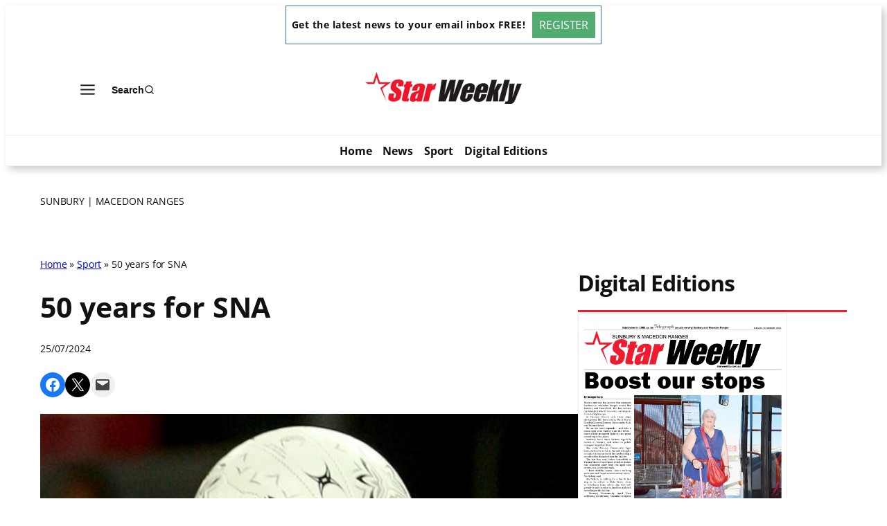

--- FILE ---
content_type: text/html; charset=UTF-8
request_url: https://sunburymacedonranges.starweekly.com.au/sport/50-years-for-sna/
body_size: 31496
content:
<!DOCTYPE html>
<html lang="en-US" prefix="og: http://ogp.me/ns# article: http://ogp.me/ns/article#">
<head>
	<meta charset="UTF-8" />
	<meta name="viewport" content="width=device-width, initial-scale=1" />
<meta name='robots' content='index, follow, max-image-preview:large, max-snippet:-1, max-video-preview:-1' />
	<style>img:is([sizes="auto" i], [sizes^="auto," i]) { contain-intrinsic-size: 3000px 1500px }</style>
	
	<!-- This site is optimized with the Yoast SEO plugin v26.2 - https://yoast.com/wordpress/plugins/seo/ -->
	<title>50 years for SNA | Sunbury &amp; Macedon Ranges</title>
	<link rel="canonical" href="https://sunburymacedonranges.starweekly.com.au/sport/50-years-for-sna/" />
	<meta name="twitter:card" content="summary_large_image" />
	<meta name="twitter:title" content="50 years for SNA | Sunbury &amp; Macedon Ranges" />
	<meta name="twitter:description" content="Sunbury Netball Association is marking 50 years, celebrating its role in promoting netball and providing a place for the community to come together and enjoy the sport for decades. President Tracie Quigley said throughout those 50 years the association always had a team of passionate volunteer committee members striving to give young netball players a [&hellip;]" />
	<meta name="twitter:image" content="https://sunburymacedonranges.starweekly.com.au/wp-content/uploads/sites/6/2024/07/SportGEN_257916_04.jpg" />
	<script type="application/ld+json" class="yoast-schema-graph">{"@context":"https://schema.org","@graph":[{"@type":"WebPage","@id":"https://sunburymacedonranges.starweekly.com.au/sport/50-years-for-sna/","url":"https://sunburymacedonranges.starweekly.com.au/sport/50-years-for-sna/","name":"50 years for SNA | Sunbury &amp; Macedon Ranges","isPartOf":{"@id":"https://sunburymacedonranges.starweekly.com.au/#website"},"primaryImageOfPage":{"@id":"https://sunburymacedonranges.starweekly.com.au/sport/50-years-for-sna/#primaryimage"},"image":{"@id":"https://sunburymacedonranges.starweekly.com.au/sport/50-years-for-sna/#primaryimage"},"thumbnailUrl":"https://sunburymacedonranges.starweekly.com.au/wp-content/uploads/sites/6/2024/07/SportGEN_257916_04.jpg","datePublished":"2024-07-25T04:45:05+00:00","dateModified":"2024-07-25T04:45:06+00:00","author":{"@id":"https://sunburymacedonranges.starweekly.com.au/#/schema/person/127f3683f2771c9c856a4cabb9e76a46"},"breadcrumb":{"@id":"https://sunburymacedonranges.starweekly.com.au/sport/50-years-for-sna/#breadcrumb"},"inLanguage":"en-US","potentialAction":[{"@type":"ReadAction","target":["https://sunburymacedonranges.starweekly.com.au/sport/50-years-for-sna/"]}]},{"@type":"ImageObject","inLanguage":"en-US","@id":"https://sunburymacedonranges.starweekly.com.au/sport/50-years-for-sna/#primaryimage","url":"https://sunburymacedonranges.starweekly.com.au/wp-content/uploads/sites/6/2024/07/SportGEN_257916_04.jpg","contentUrl":"https://sunburymacedonranges.starweekly.com.au/wp-content/uploads/sites/6/2024/07/SportGEN_257916_04.jpg","width":640,"height":367,"caption":"257916_04"},{"@type":"BreadcrumbList","@id":"https://sunburymacedonranges.starweekly.com.au/sport/50-years-for-sna/#breadcrumb","itemListElement":[{"@type":"ListItem","position":1,"name":"Home","item":"https://sunburymacedonranges.starweekly.com.au/"},{"@type":"ListItem","position":2,"name":"Sport","item":"https://sunburymacedonranges.starweekly.com.au/sport/"},{"@type":"ListItem","position":3,"name":"50 years for SNA"}]},{"@type":"WebSite","@id":"https://sunburymacedonranges.starweekly.com.au/#website","url":"https://sunburymacedonranges.starweekly.com.au/","name":"Sunbury &amp; Macedon Ranges","description":"Star Weekly","potentialAction":[{"@type":"SearchAction","target":{"@type":"EntryPoint","urlTemplate":"https://sunburymacedonranges.starweekly.com.au/?s={search_term_string}"},"query-input":{"@type":"PropertyValueSpecification","valueRequired":true,"valueName":"search_term_string"}}],"inLanguage":"en-US"},{"@type":"Person","@id":"https://sunburymacedonranges.starweekly.com.au/#/schema/person/127f3683f2771c9c856a4cabb9e76a46","name":"jimjin","image":{"@type":"ImageObject","inLanguage":"en-US","@id":"https://sunburymacedonranges.starweekly.com.au/#/schema/person/image/","url":"https://secure.gravatar.com/avatar/31da92f7bad1bcb20d6dcf1f3847cfb30e25fe5fa7241a957bb0a54688f6c627?s=96&d=mm&r=g","contentUrl":"https://secure.gravatar.com/avatar/31da92f7bad1bcb20d6dcf1f3847cfb30e25fe5fa7241a957bb0a54688f6c627?s=96&d=mm&r=g","caption":"jimjin"}}]}</script>
	<!-- / Yoast SEO plugin. -->



<link rel='dns-prefetch' href='//sunburymacedonranges.starweekly.com.au' />
<link rel="alternate" type="application/rss+xml" title="Sunbury &amp; Macedon Ranges &raquo; Feed" href="https://sunburymacedonranges.starweekly.com.au/feed/" />
<script>
window._wpemojiSettings = {"baseUrl":"https:\/\/s.w.org\/images\/core\/emoji\/16.0.1\/72x72\/","ext":".png","svgUrl":"https:\/\/s.w.org\/images\/core\/emoji\/16.0.1\/svg\/","svgExt":".svg","source":{"concatemoji":"https:\/\/sunburymacedonranges.starweekly.com.au\/wp-includes\/js\/wp-emoji-release.min.js?ver=6.8.3"}};
/*! This file is auto-generated */
!function(s,n){var o,i,e;function c(e){try{var t={supportTests:e,timestamp:(new Date).valueOf()};sessionStorage.setItem(o,JSON.stringify(t))}catch(e){}}function p(e,t,n){e.clearRect(0,0,e.canvas.width,e.canvas.height),e.fillText(t,0,0);var t=new Uint32Array(e.getImageData(0,0,e.canvas.width,e.canvas.height).data),a=(e.clearRect(0,0,e.canvas.width,e.canvas.height),e.fillText(n,0,0),new Uint32Array(e.getImageData(0,0,e.canvas.width,e.canvas.height).data));return t.every(function(e,t){return e===a[t]})}function u(e,t){e.clearRect(0,0,e.canvas.width,e.canvas.height),e.fillText(t,0,0);for(var n=e.getImageData(16,16,1,1),a=0;a<n.data.length;a++)if(0!==n.data[a])return!1;return!0}function f(e,t,n,a){switch(t){case"flag":return n(e,"\ud83c\udff3\ufe0f\u200d\u26a7\ufe0f","\ud83c\udff3\ufe0f\u200b\u26a7\ufe0f")?!1:!n(e,"\ud83c\udde8\ud83c\uddf6","\ud83c\udde8\u200b\ud83c\uddf6")&&!n(e,"\ud83c\udff4\udb40\udc67\udb40\udc62\udb40\udc65\udb40\udc6e\udb40\udc67\udb40\udc7f","\ud83c\udff4\u200b\udb40\udc67\u200b\udb40\udc62\u200b\udb40\udc65\u200b\udb40\udc6e\u200b\udb40\udc67\u200b\udb40\udc7f");case"emoji":return!a(e,"\ud83e\udedf")}return!1}function g(e,t,n,a){var r="undefined"!=typeof WorkerGlobalScope&&self instanceof WorkerGlobalScope?new OffscreenCanvas(300,150):s.createElement("canvas"),o=r.getContext("2d",{willReadFrequently:!0}),i=(o.textBaseline="top",o.font="600 32px Arial",{});return e.forEach(function(e){i[e]=t(o,e,n,a)}),i}function t(e){var t=s.createElement("script");t.src=e,t.defer=!0,s.head.appendChild(t)}"undefined"!=typeof Promise&&(o="wpEmojiSettingsSupports",i=["flag","emoji"],n.supports={everything:!0,everythingExceptFlag:!0},e=new Promise(function(e){s.addEventListener("DOMContentLoaded",e,{once:!0})}),new Promise(function(t){var n=function(){try{var e=JSON.parse(sessionStorage.getItem(o));if("object"==typeof e&&"number"==typeof e.timestamp&&(new Date).valueOf()<e.timestamp+604800&&"object"==typeof e.supportTests)return e.supportTests}catch(e){}return null}();if(!n){if("undefined"!=typeof Worker&&"undefined"!=typeof OffscreenCanvas&&"undefined"!=typeof URL&&URL.createObjectURL&&"undefined"!=typeof Blob)try{var e="postMessage("+g.toString()+"("+[JSON.stringify(i),f.toString(),p.toString(),u.toString()].join(",")+"));",a=new Blob([e],{type:"text/javascript"}),r=new Worker(URL.createObjectURL(a),{name:"wpTestEmojiSupports"});return void(r.onmessage=function(e){c(n=e.data),r.terminate(),t(n)})}catch(e){}c(n=g(i,f,p,u))}t(n)}).then(function(e){for(var t in e)n.supports[t]=e[t],n.supports.everything=n.supports.everything&&n.supports[t],"flag"!==t&&(n.supports.everythingExceptFlag=n.supports.everythingExceptFlag&&n.supports[t]);n.supports.everythingExceptFlag=n.supports.everythingExceptFlag&&!n.supports.flag,n.DOMReady=!1,n.readyCallback=function(){n.DOMReady=!0}}).then(function(){return e}).then(function(){var e;n.supports.everything||(n.readyCallback(),(e=n.source||{}).concatemoji?t(e.concatemoji):e.wpemoji&&e.twemoji&&(t(e.twemoji),t(e.wpemoji)))}))}((window,document),window._wpemojiSettings);
</script>
<link rel='stylesheet' id='kadence-blocks-header-css' href='https://sunburymacedonranges.starweekly.com.au/wp-content/plugins/kadence-blocks/dist/style-blocks-header.css?ver=3.5.26' media='all' />
<link rel='stylesheet' id='kadence-blocks-advancedbtn-css' href='https://sunburymacedonranges.starweekly.com.au/wp-content/plugins/kadence-blocks/dist/style-blocks-advancedbtn.css?ver=3.5.26' media='all' />
<link rel='stylesheet' id='kb-button-deprecated-styles-css' href='https://sunburymacedonranges.starweekly.com.au/wp-content/plugins/kadence-blocks/includes/assets/css/kb-button-deprecated-style.min.css?ver=3.5.26' media='all' />
<link rel='stylesheet' id='kadence-blocks-search-css' href='https://sunburymacedonranges.starweekly.com.au/wp-content/plugins/kadence-blocks/dist/style-blocks-search.css?ver=3.5.26' media='all' />
<link rel='stylesheet' id='kadence-blocks-navigation-css' href='https://sunburymacedonranges.starweekly.com.au/wp-content/plugins/kadence-blocks/dist/style-blocks-navigation.css?ver=3.5.26' media='all' />
<link rel='stylesheet' id='wp-block-social-links-css' href='https://sunburymacedonranges.starweekly.com.au/wp-includes/blocks/social-links/style.min.css?ver=6.8.3' media='all' />
<style id='wp-block-group-inline-css'>
.wp-block-group{box-sizing:border-box}:where(.wp-block-group.wp-block-group-is-layout-constrained){position:relative}
</style>
<style id='wp-block-post-title-inline-css'>
.wp-block-post-title{box-sizing:border-box;word-break:break-word}.wp-block-post-title :where(a){display:inline-block;font-family:inherit;font-size:inherit;font-style:inherit;font-weight:inherit;letter-spacing:inherit;line-height:inherit;text-decoration:inherit}
</style>
<style id='wp-block-post-date-inline-css'>
.wp-block-post-date{box-sizing:border-box}
</style>
<style id='outermost-social-sharing-style-inline-css'>
.wp-block-outermost-social-sharing{align-items:flex-start;background:none;box-sizing:border-box;margin-left:0;padding-left:0;padding-right:0;text-indent:0}.wp-block-outermost-social-sharing .outermost-social-sharing-link a,.wp-block-outermost-social-sharing .outermost-social-sharing-link a:hover{border-bottom:0;box-shadow:none;text-decoration:none}.wp-block-outermost-social-sharing .outermost-social-sharing-link a{padding:.25em}.wp-block-outermost-social-sharing .outermost-social-sharing-link svg{height:1em;width:1em}.wp-block-outermost-social-sharing .outermost-social-sharing-link span:not(.screen-reader-text){font-size:.65em;margin-left:.5em;margin-right:.5em}.wp-block-outermost-social-sharing.has-small-icon-size{font-size:16px}.wp-block-outermost-social-sharing,.wp-block-outermost-social-sharing.has-normal-icon-size{font-size:24px}.wp-block-outermost-social-sharing.has-large-icon-size{font-size:36px}.wp-block-outermost-social-sharing.has-huge-icon-size{font-size:48px}.wp-block-outermost-social-sharing.aligncenter{display:flex;justify-content:center}.wp-block-outermost-social-sharing.alignright{justify-content:flex-end}.wp-block-outermost-social-sharing-link{border-radius:9999px;display:block;height:auto;transition:transform .1s ease}.wp-block-outermost-social-sharing-link a{align-items:center;display:flex;line-height:0;transition:transform .1s ease}.wp-block-outermost-social-sharing-link:hover{transform:scale(1.1)}.wp-block-outermost-social-sharing .wp-block-outermost-social-sharing-link .wp-block-outermost-social-sharing-link-anchor,.wp-block-outermost-social-sharing .wp-block-outermost-social-sharing-link .wp-block-outermost-social-sharing-link-anchor svg,.wp-block-outermost-social-sharing .wp-block-outermost-social-sharing-link .wp-block-outermost-social-sharing-link-anchor:active,.wp-block-outermost-social-sharing .wp-block-outermost-social-sharing-link .wp-block-outermost-social-sharing-link-anchor:hover,.wp-block-outermost-social-sharing .wp-block-outermost-social-sharing-link .wp-block-outermost-social-sharing-link-anchor:visited{color:currentColor;fill:currentColor}.wp-block-outermost-social-sharing:not(.is-style-logos-only) .outermost-social-sharing-link{background-color:#f0f0f0;color:#444}.wp-block-outermost-social-sharing:not(.is-style-logos-only) .outermost-social-sharing-link-bluesky{background-color:#1083fe;color:#fff}.wp-block-outermost-social-sharing:not(.is-style-logos-only) .outermost-social-sharing-link-facebook{background-color:#1877f2;color:#fff}.wp-block-outermost-social-sharing:not(.is-style-logos-only) .outermost-social-sharing-link-flipboard{background-color:#e12828;color:#fff}.wp-block-outermost-social-sharing:not(.is-style-logos-only) .outermost-social-sharing-link-line{background-color:#06c755;color:#fff}.wp-block-outermost-social-sharing:not(.is-style-logos-only) .outermost-social-sharing-link-linkedin{background-color:#0a66c2;color:#fff}.wp-block-outermost-social-sharing:not(.is-style-logos-only) .outermost-social-sharing-link-pinterest{background-color:#bd081c;color:#fff}.wp-block-outermost-social-sharing:not(.is-style-logos-only) .outermost-social-sharing-link-pocket{background-color:#ef4056;color:#fff}.wp-block-outermost-social-sharing:not(.is-style-logos-only) .outermost-social-sharing-link-reddit{background-color:#ff4500;color:#fff}.wp-block-outermost-social-sharing:not(.is-style-logos-only) .outermost-social-sharing-link-skype{background-color:#0078ca;color:#fff}.wp-block-outermost-social-sharing:not(.is-style-logos-only) .outermost-social-sharing-link-telegram{background-color:#229ed9;color:#fff}.wp-block-outermost-social-sharing:not(.is-style-logos-only) .outermost-social-sharing-link-threads{background-color:#000;color:#fff}.wp-block-outermost-social-sharing:not(.is-style-logos-only) .outermost-social-sharing-link-tumblr{background-color:#011935;color:#fff}.wp-block-outermost-social-sharing:not(.is-style-logos-only) .outermost-social-sharing-link-viber{background-color:#665ca7;color:#fff}.wp-block-outermost-social-sharing:not(.is-style-logos-only) .outermost-social-sharing-link-whatsapp{background-color:#25d366;color:#fff}.wp-block-outermost-social-sharing:not(.is-style-logos-only) .outermost-social-sharing-link-x{background-color:#000;color:#fff}.wp-block-outermost-social-sharing.is-style-logos-only .outermost-social-sharing-link{background:none}.wp-block-outermost-social-sharing.is-style-logos-only .outermost-social-sharing-link a{padding:0}.wp-block-outermost-social-sharing.is-style-logos-only .outermost-social-sharing-link svg{height:1.25em;width:1.25em}.wp-block-outermost-social-sharing.is-style-logos-only .outermost-social-sharing-link{color:#444}.wp-block-outermost-social-sharing.is-style-logos-only .outermost-social-sharing-link-bluesky{color:#1083fe}.wp-block-outermost-social-sharing.is-style-logos-only .outermost-social-sharing-link-facebook{color:#1877f2}.wp-block-outermost-social-sharing.is-style-logos-only .outermost-social-sharing-link-flipboard{color:#e12828}.wp-block-outermost-social-sharing.is-style-logos-only .outermost-social-sharing-link-line{color:#06c755}.wp-block-outermost-social-sharing.is-style-logos-only .outermost-social-sharing-link-linkedin{color:#0a66c2}.wp-block-outermost-social-sharing.is-style-logos-only .outermost-social-sharing-link-pinterest{color:#bd081c}.wp-block-outermost-social-sharing.is-style-logos-only .outermost-social-sharing-link-pocket{color:#ef4056}.wp-block-outermost-social-sharing.is-style-logos-only .outermost-social-sharing-link-reddit{color:#ff4500}.wp-block-outermost-social-sharing.is-style-logos-only .outermost-social-sharing-link-skype{color:#0078ca}.wp-block-outermost-social-sharing.is-style-logos-only .outermost-social-sharing-link-telegram{color:#229ed9}.wp-block-outermost-social-sharing.is-style-logos-only .outermost-social-sharing-link-threads{color:#000}.wp-block-outermost-social-sharing.is-style-logos-only .outermost-social-sharing-link-tumblr{color:#011935}.wp-block-outermost-social-sharing.is-style-logos-only .outermost-social-sharing-link-twitter{color:#1da1f2}.wp-block-outermost-social-sharing.is-style-logos-only .outermost-social-sharing-link-viber{color:#665ca7}.wp-block-outermost-social-sharing.is-style-logos-only .outermost-social-sharing-link-whatsapp{color:#25d366}.wp-block-outermost-social-sharing.is-style-logos-only .outermost-social-sharing-link-x{color:#000}.wp-block-outermost-social-sharing.is-style-pill-shape .outermost-social-sharing-link{width:auto}.wp-block-outermost-social-sharing.is-style-pill-shape .outermost-social-sharing-link a{padding-left:.6666666667em;padding-right:.6666666667em}.wp-block-post-template.is-flex-container .wp-block-outermost-social-sharing li{width:auto}

</style>
<style id='wp-block-post-featured-image-inline-css'>
.wp-block-post-featured-image{margin-left:0;margin-right:0}.wp-block-post-featured-image a{display:block;height:100%}.wp-block-post-featured-image :where(img){box-sizing:border-box;height:auto;max-width:100%;vertical-align:bottom;width:100%}.wp-block-post-featured-image.alignfull img,.wp-block-post-featured-image.alignwide img{width:100%}.wp-block-post-featured-image .wp-block-post-featured-image__overlay.has-background-dim{background-color:#000;inset:0;position:absolute}.wp-block-post-featured-image{position:relative}.wp-block-post-featured-image .wp-block-post-featured-image__overlay.has-background-gradient{background-color:initial}.wp-block-post-featured-image .wp-block-post-featured-image__overlay.has-background-dim-0{opacity:0}.wp-block-post-featured-image .wp-block-post-featured-image__overlay.has-background-dim-10{opacity:.1}.wp-block-post-featured-image .wp-block-post-featured-image__overlay.has-background-dim-20{opacity:.2}.wp-block-post-featured-image .wp-block-post-featured-image__overlay.has-background-dim-30{opacity:.3}.wp-block-post-featured-image .wp-block-post-featured-image__overlay.has-background-dim-40{opacity:.4}.wp-block-post-featured-image .wp-block-post-featured-image__overlay.has-background-dim-50{opacity:.5}.wp-block-post-featured-image .wp-block-post-featured-image__overlay.has-background-dim-60{opacity:.6}.wp-block-post-featured-image .wp-block-post-featured-image__overlay.has-background-dim-70{opacity:.7}.wp-block-post-featured-image .wp-block-post-featured-image__overlay.has-background-dim-80{opacity:.8}.wp-block-post-featured-image .wp-block-post-featured-image__overlay.has-background-dim-90{opacity:.9}.wp-block-post-featured-image .wp-block-post-featured-image__overlay.has-background-dim-100{opacity:1}.wp-block-post-featured-image:where(.alignleft,.alignright){width:100%}
</style>
<style id='wp-block-post-content-inline-css'>
.wp-block-post-content{display:flow-root}
</style>
<style id='wp-block-post-navigation-link-inline-css'>
.wp-block-post-navigation-link .wp-block-post-navigation-link__arrow-previous{display:inline-block;margin-right:1ch}.wp-block-post-navigation-link .wp-block-post-navigation-link__arrow-previous:not(.is-arrow-chevron){transform:scaleX(1)}.wp-block-post-navigation-link .wp-block-post-navigation-link__arrow-next{display:inline-block;margin-left:1ch}.wp-block-post-navigation-link .wp-block-post-navigation-link__arrow-next:not(.is-arrow-chevron){transform:scaleX(1)}.wp-block-post-navigation-link.has-text-align-left[style*="writing-mode: vertical-lr"],.wp-block-post-navigation-link.has-text-align-right[style*="writing-mode: vertical-rl"]{rotate:180deg}
</style>
<style id='wp-block-heading-inline-css'>
h1.has-background,h2.has-background,h3.has-background,h4.has-background,h5.has-background,h6.has-background{padding:1.25em 2.375em}h1.has-text-align-left[style*=writing-mode]:where([style*=vertical-lr]),h1.has-text-align-right[style*=writing-mode]:where([style*=vertical-rl]),h2.has-text-align-left[style*=writing-mode]:where([style*=vertical-lr]),h2.has-text-align-right[style*=writing-mode]:where([style*=vertical-rl]),h3.has-text-align-left[style*=writing-mode]:where([style*=vertical-lr]),h3.has-text-align-right[style*=writing-mode]:where([style*=vertical-rl]),h4.has-text-align-left[style*=writing-mode]:where([style*=vertical-lr]),h4.has-text-align-right[style*=writing-mode]:where([style*=vertical-rl]),h5.has-text-align-left[style*=writing-mode]:where([style*=vertical-lr]),h5.has-text-align-right[style*=writing-mode]:where([style*=vertical-rl]),h6.has-text-align-left[style*=writing-mode]:where([style*=vertical-lr]),h6.has-text-align-right[style*=writing-mode]:where([style*=vertical-rl]){rotate:180deg}
</style>
<link rel='stylesheet' id='kadence-blocks-spacer-css' href='https://sunburymacedonranges.starweekly.com.au/wp-content/plugins/kadence-blocks/dist/style-blocks-spacer.css?ver=3.5.26' media='all' />
<style id='wp-block-post-excerpt-inline-css'>
:where(.wp-block-post-excerpt){box-sizing:border-box;margin-bottom:var(--wp--style--block-gap);margin-top:var(--wp--style--block-gap)}.wp-block-post-excerpt__excerpt{margin-bottom:0;margin-top:0}.wp-block-post-excerpt__more-text{margin-bottom:0;margin-top:var(--wp--style--block-gap)}.wp-block-post-excerpt__more-link{display:inline-block}
</style>
<style id='wp-block-post-template-inline-css'>
.wp-block-post-template{box-sizing:border-box;list-style:none;margin-bottom:0;margin-top:0;max-width:100%;padding:0}.wp-block-post-template.is-flex-container{display:flex;flex-direction:row;flex-wrap:wrap;gap:1.25em}.wp-block-post-template.is-flex-container>li{margin:0;width:100%}@media (min-width:600px){.wp-block-post-template.is-flex-container.is-flex-container.columns-2>li{width:calc(50% - .625em)}.wp-block-post-template.is-flex-container.is-flex-container.columns-3>li{width:calc(33.33333% - .83333em)}.wp-block-post-template.is-flex-container.is-flex-container.columns-4>li{width:calc(25% - .9375em)}.wp-block-post-template.is-flex-container.is-flex-container.columns-5>li{width:calc(20% - 1em)}.wp-block-post-template.is-flex-container.is-flex-container.columns-6>li{width:calc(16.66667% - 1.04167em)}}@media (max-width:600px){.wp-block-post-template-is-layout-grid.wp-block-post-template-is-layout-grid.wp-block-post-template-is-layout-grid.wp-block-post-template-is-layout-grid{grid-template-columns:1fr}}.wp-block-post-template-is-layout-constrained>li>.alignright,.wp-block-post-template-is-layout-flow>li>.alignright{float:right;margin-inline-end:0;margin-inline-start:2em}.wp-block-post-template-is-layout-constrained>li>.alignleft,.wp-block-post-template-is-layout-flow>li>.alignleft{float:left;margin-inline-end:2em;margin-inline-start:0}.wp-block-post-template-is-layout-constrained>li>.aligncenter,.wp-block-post-template-is-layout-flow>li>.aligncenter{margin-inline-end:auto;margin-inline-start:auto}
</style>
<style id='wp-block-columns-inline-css'>
.wp-block-columns{align-items:normal!important;box-sizing:border-box;display:flex;flex-wrap:wrap!important}@media (min-width:782px){.wp-block-columns{flex-wrap:nowrap!important}}.wp-block-columns.are-vertically-aligned-top{align-items:flex-start}.wp-block-columns.are-vertically-aligned-center{align-items:center}.wp-block-columns.are-vertically-aligned-bottom{align-items:flex-end}@media (max-width:781px){.wp-block-columns:not(.is-not-stacked-on-mobile)>.wp-block-column{flex-basis:100%!important}}@media (min-width:782px){.wp-block-columns:not(.is-not-stacked-on-mobile)>.wp-block-column{flex-basis:0;flex-grow:1}.wp-block-columns:not(.is-not-stacked-on-mobile)>.wp-block-column[style*=flex-basis]{flex-grow:0}}.wp-block-columns.is-not-stacked-on-mobile{flex-wrap:nowrap!important}.wp-block-columns.is-not-stacked-on-mobile>.wp-block-column{flex-basis:0;flex-grow:1}.wp-block-columns.is-not-stacked-on-mobile>.wp-block-column[style*=flex-basis]{flex-grow:0}:where(.wp-block-columns){margin-bottom:1.75em}:where(.wp-block-columns.has-background){padding:1.25em 2.375em}.wp-block-column{flex-grow:1;min-width:0;overflow-wrap:break-word;word-break:break-word}.wp-block-column.is-vertically-aligned-top{align-self:flex-start}.wp-block-column.is-vertically-aligned-center{align-self:center}.wp-block-column.is-vertically-aligned-bottom{align-self:flex-end}.wp-block-column.is-vertically-aligned-stretch{align-self:stretch}.wp-block-column.is-vertically-aligned-bottom,.wp-block-column.is-vertically-aligned-center,.wp-block-column.is-vertically-aligned-top{width:100%}
</style>
<style id='wp-block-paragraph-inline-css'>
.is-small-text{font-size:.875em}.is-regular-text{font-size:1em}.is-large-text{font-size:2.25em}.is-larger-text{font-size:3em}.has-drop-cap:not(:focus):first-letter{float:left;font-size:8.4em;font-style:normal;font-weight:100;line-height:.68;margin:.05em .1em 0 0;text-transform:uppercase}body.rtl .has-drop-cap:not(:focus):first-letter{float:none;margin-left:.1em}p.has-drop-cap.has-background{overflow:hidden}:root :where(p.has-background){padding:1.25em 2.375em}:where(p.has-text-color:not(.has-link-color)) a{color:inherit}p.has-text-align-left[style*="writing-mode:vertical-lr"],p.has-text-align-right[style*="writing-mode:vertical-rl"]{rotate:180deg}
</style>
<style id='wp-emoji-styles-inline-css'>

	img.wp-smiley, img.emoji {
		display: inline !important;
		border: none !important;
		box-shadow: none !important;
		height: 1em !important;
		width: 1em !important;
		margin: 0 0.07em !important;
		vertical-align: -0.1em !important;
		background: none !important;
		padding: 0 !important;
	}
</style>
<style id='wp-block-library-inline-css'>
:root{--wp-admin-theme-color:#007cba;--wp-admin-theme-color--rgb:0,124,186;--wp-admin-theme-color-darker-10:#006ba1;--wp-admin-theme-color-darker-10--rgb:0,107,161;--wp-admin-theme-color-darker-20:#005a87;--wp-admin-theme-color-darker-20--rgb:0,90,135;--wp-admin-border-width-focus:2px;--wp-block-synced-color:#7a00df;--wp-block-synced-color--rgb:122,0,223;--wp-bound-block-color:var(--wp-block-synced-color)}@media (min-resolution:192dpi){:root{--wp-admin-border-width-focus:1.5px}}.wp-element-button{cursor:pointer}:root{--wp--preset--font-size--normal:16px;--wp--preset--font-size--huge:42px}:root .has-very-light-gray-background-color{background-color:#eee}:root .has-very-dark-gray-background-color{background-color:#313131}:root .has-very-light-gray-color{color:#eee}:root .has-very-dark-gray-color{color:#313131}:root .has-vivid-green-cyan-to-vivid-cyan-blue-gradient-background{background:linear-gradient(135deg,#00d084,#0693e3)}:root .has-purple-crush-gradient-background{background:linear-gradient(135deg,#34e2e4,#4721fb 50%,#ab1dfe)}:root .has-hazy-dawn-gradient-background{background:linear-gradient(135deg,#faaca8,#dad0ec)}:root .has-subdued-olive-gradient-background{background:linear-gradient(135deg,#fafae1,#67a671)}:root .has-atomic-cream-gradient-background{background:linear-gradient(135deg,#fdd79a,#004a59)}:root .has-nightshade-gradient-background{background:linear-gradient(135deg,#330968,#31cdcf)}:root .has-midnight-gradient-background{background:linear-gradient(135deg,#020381,#2874fc)}.has-regular-font-size{font-size:1em}.has-larger-font-size{font-size:2.625em}.has-normal-font-size{font-size:var(--wp--preset--font-size--normal)}.has-huge-font-size{font-size:var(--wp--preset--font-size--huge)}.has-text-align-center{text-align:center}.has-text-align-left{text-align:left}.has-text-align-right{text-align:right}#end-resizable-editor-section{display:none}.aligncenter{clear:both}.items-justified-left{justify-content:flex-start}.items-justified-center{justify-content:center}.items-justified-right{justify-content:flex-end}.items-justified-space-between{justify-content:space-between}.screen-reader-text{border:0;clip-path:inset(50%);height:1px;margin:-1px;overflow:hidden;padding:0;position:absolute;width:1px;word-wrap:normal!important}.screen-reader-text:focus{background-color:#ddd;clip-path:none;color:#444;display:block;font-size:1em;height:auto;left:5px;line-height:normal;padding:15px 23px 14px;text-decoration:none;top:5px;width:auto;z-index:100000}html :where(.has-border-color){border-style:solid}html :where([style*=border-top-color]){border-top-style:solid}html :where([style*=border-right-color]){border-right-style:solid}html :where([style*=border-bottom-color]){border-bottom-style:solid}html :where([style*=border-left-color]){border-left-style:solid}html :where([style*=border-width]){border-style:solid}html :where([style*=border-top-width]){border-top-style:solid}html :where([style*=border-right-width]){border-right-style:solid}html :where([style*=border-bottom-width]){border-bottom-style:solid}html :where([style*=border-left-width]){border-left-style:solid}html :where(img[class*=wp-image-]){height:auto;max-width:100%}:where(figure){margin:0 0 1em}html :where(.is-position-sticky){--wp-admin--admin-bar--position-offset:var(--wp-admin--admin-bar--height,0px)}@media screen and (max-width:600px){html :where(.is-position-sticky){--wp-admin--admin-bar--position-offset:0px}}
</style>
<style id='global-styles-inline-css'>
:root{--wp--preset--aspect-ratio--square: 1;--wp--preset--aspect-ratio--4-3: 4/3;--wp--preset--aspect-ratio--3-4: 3/4;--wp--preset--aspect-ratio--3-2: 3/2;--wp--preset--aspect-ratio--2-3: 2/3;--wp--preset--aspect-ratio--16-9: 16/9;--wp--preset--aspect-ratio--9-16: 9/16;--wp--preset--color--black: #000000;--wp--preset--color--cyan-bluish-gray: #abb8c3;--wp--preset--color--white: #ffffff;--wp--preset--color--pale-pink: #f78da7;--wp--preset--color--vivid-red: #cf2e2e;--wp--preset--color--luminous-vivid-orange: #ff6900;--wp--preset--color--luminous-vivid-amber: #fcb900;--wp--preset--color--light-green-cyan: #7bdcb5;--wp--preset--color--vivid-green-cyan: #00d084;--wp--preset--color--pale-cyan-blue: #8ed1fc;--wp--preset--color--vivid-cyan-blue: #0693e3;--wp--preset--color--vivid-purple: #9b51e0;--wp--preset--color--base: #FFFFFF;--wp--preset--color--contrast: #111111;--wp--preset--color--accent-1: #FFEE58;--wp--preset--color--accent-2: #F6CFF4;--wp--preset--color--accent-3: #503AA8;--wp--preset--color--accent-4: #686868;--wp--preset--color--accent-5: #FBFAF3;--wp--preset--color--accent-6: color-mix(in srgb, currentColor 20%, transparent);--wp--preset--gradient--vivid-cyan-blue-to-vivid-purple: linear-gradient(135deg,rgba(6,147,227,1) 0%,rgb(155,81,224) 100%);--wp--preset--gradient--light-green-cyan-to-vivid-green-cyan: linear-gradient(135deg,rgb(122,220,180) 0%,rgb(0,208,130) 100%);--wp--preset--gradient--luminous-vivid-amber-to-luminous-vivid-orange: linear-gradient(135deg,rgba(252,185,0,1) 0%,rgba(255,105,0,1) 100%);--wp--preset--gradient--luminous-vivid-orange-to-vivid-red: linear-gradient(135deg,rgba(255,105,0,1) 0%,rgb(207,46,46) 100%);--wp--preset--gradient--very-light-gray-to-cyan-bluish-gray: linear-gradient(135deg,rgb(238,238,238) 0%,rgb(169,184,195) 100%);--wp--preset--gradient--cool-to-warm-spectrum: linear-gradient(135deg,rgb(74,234,220) 0%,rgb(151,120,209) 20%,rgb(207,42,186) 40%,rgb(238,44,130) 60%,rgb(251,105,98) 80%,rgb(254,248,76) 100%);--wp--preset--gradient--blush-light-purple: linear-gradient(135deg,rgb(255,206,236) 0%,rgb(152,150,240) 100%);--wp--preset--gradient--blush-bordeaux: linear-gradient(135deg,rgb(254,205,165) 0%,rgb(254,45,45) 50%,rgb(107,0,62) 100%);--wp--preset--gradient--luminous-dusk: linear-gradient(135deg,rgb(255,203,112) 0%,rgb(199,81,192) 50%,rgb(65,88,208) 100%);--wp--preset--gradient--pale-ocean: linear-gradient(135deg,rgb(255,245,203) 0%,rgb(182,227,212) 50%,rgb(51,167,181) 100%);--wp--preset--gradient--electric-grass: linear-gradient(135deg,rgb(202,248,128) 0%,rgb(113,206,126) 100%);--wp--preset--gradient--midnight: linear-gradient(135deg,rgb(2,3,129) 0%,rgb(40,116,252) 100%);--wp--preset--font-size--small: 0.9rem;--wp--preset--font-size--medium: 14px;--wp--preset--font-size--large: clamp(0.9rem, 0.9rem + ((1vw - 0.2rem) * 0.642), 1.2rem);--wp--preset--font-size--x-large: clamp(25.014px, 1.563rem + ((1vw - 3.2px) * 2.271), 42px);--wp--preset--font-family--open-sans: Open Sans, sans-serif;--wp--preset--spacing--20: 10px;--wp--preset--spacing--30: 20px;--wp--preset--spacing--40: 30px;--wp--preset--spacing--50: clamp(30px, 5vw, 50px);--wp--preset--spacing--60: clamp(30px, 7vw, 70px);--wp--preset--spacing--70: clamp(50px, 7vw, 90px);--wp--preset--spacing--80: clamp(70px, 10vw, 140px);--wp--preset--shadow--natural: 6px 6px 9px rgba(0, 0, 0, 0.2);--wp--preset--shadow--deep: 12px 12px 50px rgba(0, 0, 0, 0.4);--wp--preset--shadow--sharp: 6px 6px 0px rgba(0, 0, 0, 0.2);--wp--preset--shadow--outlined: 6px 6px 0px -3px rgba(255, 255, 255, 1), 6px 6px rgba(0, 0, 0, 1);--wp--preset--shadow--crisp: 6px 6px 0px rgba(0, 0, 0, 1);}:root { --wp--style--global--content-size: 1068px;--wp--style--global--wide-size: 1068px; }:where(body) { margin: 0; }.wp-site-blocks { padding-top: var(--wp--style--root--padding-top); padding-bottom: var(--wp--style--root--padding-bottom); }.has-global-padding { padding-right: var(--wp--style--root--padding-right); padding-left: var(--wp--style--root--padding-left); }.has-global-padding > .alignfull { margin-right: calc(var(--wp--style--root--padding-right) * -1); margin-left: calc(var(--wp--style--root--padding-left) * -1); }.has-global-padding :where(:not(.alignfull.is-layout-flow) > .has-global-padding:not(.wp-block-block, .alignfull)) { padding-right: 0; padding-left: 0; }.has-global-padding :where(:not(.alignfull.is-layout-flow) > .has-global-padding:not(.wp-block-block, .alignfull)) > .alignfull { margin-left: 0; margin-right: 0; }.wp-site-blocks > .alignleft { float: left; margin-right: 2em; }.wp-site-blocks > .alignright { float: right; margin-left: 2em; }.wp-site-blocks > .aligncenter { justify-content: center; margin-left: auto; margin-right: auto; }:where(.wp-site-blocks) > * { margin-block-start: 1.2rem; margin-block-end: 0; }:where(.wp-site-blocks) > :first-child { margin-block-start: 0; }:where(.wp-site-blocks) > :last-child { margin-block-end: 0; }:root { --wp--style--block-gap: 1.2rem; }:root :where(.is-layout-flow) > :first-child{margin-block-start: 0;}:root :where(.is-layout-flow) > :last-child{margin-block-end: 0;}:root :where(.is-layout-flow) > *{margin-block-start: 1.2rem;margin-block-end: 0;}:root :where(.is-layout-constrained) > :first-child{margin-block-start: 0;}:root :where(.is-layout-constrained) > :last-child{margin-block-end: 0;}:root :where(.is-layout-constrained) > *{margin-block-start: 1.2rem;margin-block-end: 0;}:root :where(.is-layout-flex){gap: 1.2rem;}:root :where(.is-layout-grid){gap: 1.2rem;}.is-layout-flow > .alignleft{float: left;margin-inline-start: 0;margin-inline-end: 2em;}.is-layout-flow > .alignright{float: right;margin-inline-start: 2em;margin-inline-end: 0;}.is-layout-flow > .aligncenter{margin-left: auto !important;margin-right: auto !important;}.is-layout-constrained > .alignleft{float: left;margin-inline-start: 0;margin-inline-end: 2em;}.is-layout-constrained > .alignright{float: right;margin-inline-start: 2em;margin-inline-end: 0;}.is-layout-constrained > .aligncenter{margin-left: auto !important;margin-right: auto !important;}.is-layout-constrained > :where(:not(.alignleft):not(.alignright):not(.alignfull)){max-width: var(--wp--style--global--content-size);margin-left: auto !important;margin-right: auto !important;}.is-layout-constrained > .alignwide{max-width: var(--wp--style--global--wide-size);}body .is-layout-flex{display: flex;}.is-layout-flex{flex-wrap: wrap;align-items: center;}.is-layout-flex > :is(*, div){margin: 0;}body .is-layout-grid{display: grid;}.is-layout-grid > :is(*, div){margin: 0;}body{background-color: var(--wp--preset--color--base);color: var(--wp--preset--color--contrast);font-family: var(--wp--preset--font-family--open-sans);font-size: var(--wp--preset--font-size--medium);font-style: normal;font-weight: 400;letter-spacing: -0.01em;line-height: 1.5;--wp--style--root--padding-top: 0px;--wp--style--root--padding-right: var(--wp--preset--spacing--50);--wp--style--root--padding-bottom: 0px;--wp--style--root--padding-left: var(--wp--preset--spacing--50);}a:where(:not(.wp-element-button)){color: currentColor;text-decoration: underline;}:root :where(a:where(:not(.wp-element-button)):hover){text-decoration: none;}h1, h2, h3, h4, h5, h6{font-style: normal;font-weight: 400;letter-spacing: -0.1px;line-height: 1.125;}h1{font-size: var(--wp--preset--font-size--xx-large);}h2{font-size: clamp(14.082px, 0.88rem + ((1vw - 3.2px) * 0.925), 21px);letter-spacing: -1px;}h3{font-size: var(--wp--preset--font-size--large);}h4{font-size: var(--wp--preset--font-size--medium);}h5{font-size: var(--wp--preset--font-size--small);letter-spacing: 0.5px;}h6{font-size: var(--wp--preset--font-size--small);font-weight: 700;letter-spacing: 1.4px;text-transform: uppercase;}:root :where(.wp-element-button, .wp-block-button__link){background-color: var(--wp--preset--color--contrast);border-width: 0;color: var(--wp--preset--color--base);font-family: inherit;font-size: var(--wp--preset--font-size--medium);line-height: inherit;padding-top: 1rem;padding-right: 2.25rem;padding-bottom: 1rem;padding-left: 2.25rem;text-decoration: none;}:root :where(.wp-element-button:hover, .wp-block-button__link:hover){background-color: color-mix(in srgb, var(--wp--preset--color--contrast) 85%, transparent);border-color: transparent;color: var(--wp--preset--color--base);}:root :where(.wp-element-button:focus, .wp-block-button__link:focus){outline-color: var(--wp--preset--color--accent-4);outline-offset: 2px;}:root :where(.wp-element-caption, .wp-block-audio figcaption, .wp-block-embed figcaption, .wp-block-gallery figcaption, .wp-block-image figcaption, .wp-block-table figcaption, .wp-block-video figcaption){font-size: var(--wp--preset--font-size--small);line-height: 1.4;}.has-black-color{color: var(--wp--preset--color--black) !important;}.has-cyan-bluish-gray-color{color: var(--wp--preset--color--cyan-bluish-gray) !important;}.has-white-color{color: var(--wp--preset--color--white) !important;}.has-pale-pink-color{color: var(--wp--preset--color--pale-pink) !important;}.has-vivid-red-color{color: var(--wp--preset--color--vivid-red) !important;}.has-luminous-vivid-orange-color{color: var(--wp--preset--color--luminous-vivid-orange) !important;}.has-luminous-vivid-amber-color{color: var(--wp--preset--color--luminous-vivid-amber) !important;}.has-light-green-cyan-color{color: var(--wp--preset--color--light-green-cyan) !important;}.has-vivid-green-cyan-color{color: var(--wp--preset--color--vivid-green-cyan) !important;}.has-pale-cyan-blue-color{color: var(--wp--preset--color--pale-cyan-blue) !important;}.has-vivid-cyan-blue-color{color: var(--wp--preset--color--vivid-cyan-blue) !important;}.has-vivid-purple-color{color: var(--wp--preset--color--vivid-purple) !important;}.has-base-color{color: var(--wp--preset--color--base) !important;}.has-contrast-color{color: var(--wp--preset--color--contrast) !important;}.has-accent-1-color{color: var(--wp--preset--color--accent-1) !important;}.has-accent-2-color{color: var(--wp--preset--color--accent-2) !important;}.has-accent-3-color{color: var(--wp--preset--color--accent-3) !important;}.has-accent-4-color{color: var(--wp--preset--color--accent-4) !important;}.has-accent-5-color{color: var(--wp--preset--color--accent-5) !important;}.has-accent-6-color{color: var(--wp--preset--color--accent-6) !important;}.has-black-background-color{background-color: var(--wp--preset--color--black) !important;}.has-cyan-bluish-gray-background-color{background-color: var(--wp--preset--color--cyan-bluish-gray) !important;}.has-white-background-color{background-color: var(--wp--preset--color--white) !important;}.has-pale-pink-background-color{background-color: var(--wp--preset--color--pale-pink) !important;}.has-vivid-red-background-color{background-color: var(--wp--preset--color--vivid-red) !important;}.has-luminous-vivid-orange-background-color{background-color: var(--wp--preset--color--luminous-vivid-orange) !important;}.has-luminous-vivid-amber-background-color{background-color: var(--wp--preset--color--luminous-vivid-amber) !important;}.has-light-green-cyan-background-color{background-color: var(--wp--preset--color--light-green-cyan) !important;}.has-vivid-green-cyan-background-color{background-color: var(--wp--preset--color--vivid-green-cyan) !important;}.has-pale-cyan-blue-background-color{background-color: var(--wp--preset--color--pale-cyan-blue) !important;}.has-vivid-cyan-blue-background-color{background-color: var(--wp--preset--color--vivid-cyan-blue) !important;}.has-vivid-purple-background-color{background-color: var(--wp--preset--color--vivid-purple) !important;}.has-base-background-color{background-color: var(--wp--preset--color--base) !important;}.has-contrast-background-color{background-color: var(--wp--preset--color--contrast) !important;}.has-accent-1-background-color{background-color: var(--wp--preset--color--accent-1) !important;}.has-accent-2-background-color{background-color: var(--wp--preset--color--accent-2) !important;}.has-accent-3-background-color{background-color: var(--wp--preset--color--accent-3) !important;}.has-accent-4-background-color{background-color: var(--wp--preset--color--accent-4) !important;}.has-accent-5-background-color{background-color: var(--wp--preset--color--accent-5) !important;}.has-accent-6-background-color{background-color: var(--wp--preset--color--accent-6) !important;}.has-black-border-color{border-color: var(--wp--preset--color--black) !important;}.has-cyan-bluish-gray-border-color{border-color: var(--wp--preset--color--cyan-bluish-gray) !important;}.has-white-border-color{border-color: var(--wp--preset--color--white) !important;}.has-pale-pink-border-color{border-color: var(--wp--preset--color--pale-pink) !important;}.has-vivid-red-border-color{border-color: var(--wp--preset--color--vivid-red) !important;}.has-luminous-vivid-orange-border-color{border-color: var(--wp--preset--color--luminous-vivid-orange) !important;}.has-luminous-vivid-amber-border-color{border-color: var(--wp--preset--color--luminous-vivid-amber) !important;}.has-light-green-cyan-border-color{border-color: var(--wp--preset--color--light-green-cyan) !important;}.has-vivid-green-cyan-border-color{border-color: var(--wp--preset--color--vivid-green-cyan) !important;}.has-pale-cyan-blue-border-color{border-color: var(--wp--preset--color--pale-cyan-blue) !important;}.has-vivid-cyan-blue-border-color{border-color: var(--wp--preset--color--vivid-cyan-blue) !important;}.has-vivid-purple-border-color{border-color: var(--wp--preset--color--vivid-purple) !important;}.has-base-border-color{border-color: var(--wp--preset--color--base) !important;}.has-contrast-border-color{border-color: var(--wp--preset--color--contrast) !important;}.has-accent-1-border-color{border-color: var(--wp--preset--color--accent-1) !important;}.has-accent-2-border-color{border-color: var(--wp--preset--color--accent-2) !important;}.has-accent-3-border-color{border-color: var(--wp--preset--color--accent-3) !important;}.has-accent-4-border-color{border-color: var(--wp--preset--color--accent-4) !important;}.has-accent-5-border-color{border-color: var(--wp--preset--color--accent-5) !important;}.has-accent-6-border-color{border-color: var(--wp--preset--color--accent-6) !important;}.has-vivid-cyan-blue-to-vivid-purple-gradient-background{background: var(--wp--preset--gradient--vivid-cyan-blue-to-vivid-purple) !important;}.has-light-green-cyan-to-vivid-green-cyan-gradient-background{background: var(--wp--preset--gradient--light-green-cyan-to-vivid-green-cyan) !important;}.has-luminous-vivid-amber-to-luminous-vivid-orange-gradient-background{background: var(--wp--preset--gradient--luminous-vivid-amber-to-luminous-vivid-orange) !important;}.has-luminous-vivid-orange-to-vivid-red-gradient-background{background: var(--wp--preset--gradient--luminous-vivid-orange-to-vivid-red) !important;}.has-very-light-gray-to-cyan-bluish-gray-gradient-background{background: var(--wp--preset--gradient--very-light-gray-to-cyan-bluish-gray) !important;}.has-cool-to-warm-spectrum-gradient-background{background: var(--wp--preset--gradient--cool-to-warm-spectrum) !important;}.has-blush-light-purple-gradient-background{background: var(--wp--preset--gradient--blush-light-purple) !important;}.has-blush-bordeaux-gradient-background{background: var(--wp--preset--gradient--blush-bordeaux) !important;}.has-luminous-dusk-gradient-background{background: var(--wp--preset--gradient--luminous-dusk) !important;}.has-pale-ocean-gradient-background{background: var(--wp--preset--gradient--pale-ocean) !important;}.has-electric-grass-gradient-background{background: var(--wp--preset--gradient--electric-grass) !important;}.has-midnight-gradient-background{background: var(--wp--preset--gradient--midnight) !important;}.has-small-font-size{font-size: var(--wp--preset--font-size--small) !important;}.has-medium-font-size{font-size: var(--wp--preset--font-size--medium) !important;}.has-large-font-size{font-size: var(--wp--preset--font-size--large) !important;}.has-x-large-font-size{font-size: var(--wp--preset--font-size--x-large) !important;}.has-open-sans-font-family{font-family: var(--wp--preset--font-family--open-sans) !important;}
:root :where(.wp-block-columns-is-layout-flow) > :first-child{margin-block-start: 0;}:root :where(.wp-block-columns-is-layout-flow) > :last-child{margin-block-end: 0;}:root :where(.wp-block-columns-is-layout-flow) > *{margin-block-start: var(--wp--preset--spacing--50);margin-block-end: 0;}:root :where(.wp-block-columns-is-layout-constrained) > :first-child{margin-block-start: 0;}:root :where(.wp-block-columns-is-layout-constrained) > :last-child{margin-block-end: 0;}:root :where(.wp-block-columns-is-layout-constrained) > *{margin-block-start: var(--wp--preset--spacing--50);margin-block-end: 0;}:root :where(.wp-block-columns-is-layout-flex){gap: var(--wp--preset--spacing--50);}:root :where(.wp-block-columns-is-layout-grid){gap: var(--wp--preset--spacing--50);}
:root :where(.wp-block-post-date){color: var(--wp--preset--color--accent-4);font-size: var(--wp--preset--font-size--small);}
:root :where(.wp-block-post-date a:where(:not(.wp-element-button))){color: var(--wp--preset--color--accent-4);text-decoration: none;}
:root :where(.wp-block-post-date a:where(:not(.wp-element-button)):hover){text-decoration: underline;}
:root :where(.wp-block-post-navigation-link){font-size: var(--wp--preset--font-size--medium);}
:root :where(.wp-block-post-title a:where(:not(.wp-element-button))){text-decoration: none;}
:root :where(.wp-block-post-title a:where(:not(.wp-element-button)):hover){text-decoration: underline;}
</style>
<style id='core-block-supports-inline-css'>
.wp-container-core-group-is-layout-f194bcfb{flex-wrap:nowrap;justify-content:center;}.wp-container-core-post-content-is-layout-639b5052 > .alignfull{margin-right:calc(0px * -1);margin-left:calc(0px * -1);}.wp-container-core-group-is-layout-9b36172e{flex-wrap:nowrap;justify-content:space-between;}.wp-container-core-group-is-layout-b70e2f42 > .alignfull{margin-right:calc(0px * -1);margin-left:calc(0px * -1);}.wp-container-core-columns-is-layout-ec2e7a44{flex-wrap:nowrap;}.wp-container-core-columns-is-layout-28f84493{flex-wrap:nowrap;}.wp-container-core-group-is-layout-254f1302 > .alignfull{margin-right:calc(0px * -1);margin-left:calc(0px * -1);}.wp-container-core-post-template-is-layout-bd7ed1ff{grid-template-columns:repeat(5, minmax(0, 1fr));}.wp-container-core-group-is-layout-91e87306{gap:var(--wp--preset--spacing--20);justify-content:space-between;}
</style>
<style id='wp-block-template-skip-link-inline-css'>

		.skip-link.screen-reader-text {
			border: 0;
			clip-path: inset(50%);
			height: 1px;
			margin: -1px;
			overflow: hidden;
			padding: 0;
			position: absolute !important;
			width: 1px;
			word-wrap: normal !important;
		}

		.skip-link.screen-reader-text:focus {
			background-color: #eee;
			clip-path: none;
			color: #444;
			display: block;
			font-size: 1em;
			height: auto;
			left: 5px;
			line-height: normal;
			padding: 15px 23px 14px;
			text-decoration: none;
			top: 5px;
			width: auto;
			z-index: 100000;
		}
</style>
<link rel='stylesheet' id='custom-lightbox-style-css' href='https://sunburymacedonranges.starweekly.com.au/wp-content/plugins/sngplugin/assets/lightbox.css?ver=6.8.3' media='all' />
<link rel='stylesheet' id='sngw_custom_css-css' href='https://sunburymacedonranges.starweekly.com.au/wp-content/plugins/sngplugin/assets/custom-css.css?ver=6.8.3' media='all' />
<link rel='stylesheet' id='twentytwentyfive-style-css' href='https://sunburymacedonranges.starweekly.com.au/wp-content/themes/twentytwentyfive/style.css?ver=6.8.3' media='all' />
<link rel='stylesheet' id='twentytwentyfive-sng-style-css' href='https://sunburymacedonranges.starweekly.com.au/wp-content/themes/twentytwentyfive-sng/style.css?ver=1.1.0' media='all' />
<style id='kadence-blocks-global-variables-inline-css'>
:root {--global-kb-font-size-sm:clamp(0.8rem, 0.73rem + 0.217vw, 0.9rem);--global-kb-font-size-md:clamp(1.1rem, 0.995rem + 0.326vw, 1.25rem);--global-kb-font-size-lg:clamp(1.75rem, 1.576rem + 0.543vw, 2rem);--global-kb-font-size-xl:clamp(2.25rem, 1.728rem + 1.63vw, 3rem);--global-kb-font-size-xxl:clamp(2.5rem, 1.456rem + 3.26vw, 4rem);--global-kb-font-size-xxxl:clamp(2.75rem, 0.489rem + 7.065vw, 6rem);}:root {--global-palette1: #3182CE;--global-palette2: #2B6CB0;--global-palette3: #1A202C;--global-palette4: #2D3748;--global-palette5: #4A5568;--global-palette6: #718096;--global-palette7: #EDF2F7;--global-palette8: #F7FAFC;--global-palette9: #ffffff;}
</style>
<style id='kadence_blocks_css-inline-css'>
.wp-block-kadence-header-desktoptwentytwentyfive-sng__home_ed1bb7-6a{display:block;}@media all and (max-width: 1024px){.wp-block-kadence-header-desktoptwentytwentyfive-sng__home_ed1bb7-6a{display:none;}}.wp-block-kadence-header-desktoptwentytwentyfive-sng__home_e37405-47{display:block;}@media all and (max-width: 1024px){.wp-block-kadence-header-desktoptwentytwentyfive-sng__home_e37405-47{display:none;}}.wp-block-kadence-header-rowtwentytwentyfive-sng__home_7e5709-42{--kb-transparent-header-row-bg:transparent;}.wp-block-kadence-header-rowtwentytwentyfive-sng__home_7e5709-42 .wp-block-kadence-header-column, .wp-block-kadence-header-rowtwentytwentyfive-sng__home_7e5709-42 .wp-block-kadence-header-section{gap:var(--global-kb-gap-xs, 0.5rem );}.wp-block-kadence-off-canvas-triggertwentytwentyfive-sng__home_6a369e-3a, .wp-block-kadence-off-canvas-triggertwentytwentyfive-sng__home_6a369e-3a:hover{color:var(--global-palette3, #1A202C);}.wp-block-kadence-off-canvas-triggertwentytwentyfive-sng__home_6a369e-3a:hover{color:var(--global-palette6, #718096);}.wp-block-kadence-off-canvas-triggertwentytwentyfive-sng__home_6a369e-3a:focus:not([aria-expanded="false"]){color:var(--global-palette6, #718096);}.wp-block-kadence-off-canvas-triggertwentytwentyfive-sng__home_6a369e-3a svg{width:25px;height:25px;}ul.menu .wp-block-kadence-advancedbtn .kb-btn307312_1b708c-ff.kb-button{width:initial;}.wp-block-kadence-advancedbtn .kb-btn307312_1b708c-ff.kb-button{color:#111111;background:#FFFFFF;font-size:var(--global-kb-font-size-sm, 0.9rem);font-weight:bold;border-top:0px solid;border-right:0px solid;border-bottom:0px solid;border-left:0px solid;}.kb-btn307312_1b708c-ff.kb-button .kb-svg-icon-wrap{color:#111111;}.wp-block-kadence-advancedbtn .kb-btn307312_1b708c-ff.kb-button:hover, .wp-block-kadence-advancedbtn .kb-btn307312_1b708c-ff.kb-button:focus{color:#111111;background:#FFFFFF;}@media all and (max-width: 1024px){.wp-block-kadence-advancedbtn .kb-btn307312_1b708c-ff.kb-button{border-top:0px solid;border-right:0px solid;border-bottom:0px solid;border-left:0px solid;}}@media all and (max-width: 767px){.wp-block-kadence-advancedbtn .kb-btn307312_1b708c-ff.kb-button{border-top:0px solid;border-right:0px solid;border-bottom:0px solid;border-left:0px solid;}}.wp-block-kadence-advancedbtn.kb-btns307312_363d6d-d5{gap:var(--global-kb-gap-xs, 0.5rem );justify-content:center;align-items:center;}.kt-btns307312_363d6d-d5 .kt-button{font-weight:normal;font-style:normal;}.kt-btns307312_363d6d-d5 .kt-btn-wrap-0{margin-right:5px;}.wp-block-kadence-advancedbtn.kt-btns307312_363d6d-d5 .kt-btn-wrap-0 .kt-button{color:#555555;border-color:#555555;}.wp-block-kadence-advancedbtn.kt-btns307312_363d6d-d5 .kt-btn-wrap-0 .kt-button:hover, .wp-block-kadence-advancedbtn.kt-btns307312_363d6d-d5 .kt-btn-wrap-0 .kt-button:focus{color:#ffffff;border-color:#444444;}.wp-block-kadence-advancedbtn.kt-btns307312_363d6d-d5 .kt-btn-wrap-0 .kt-button::before{display:none;}.wp-block-kadence-advancedbtn.kt-btns307312_363d6d-d5 .kt-btn-wrap-0 .kt-button:hover, .wp-block-kadence-advancedbtn.kt-btns307312_363d6d-d5 .kt-btn-wrap-0 .kt-button:focus{background:#444444;}.kb-search307312_c80ad6-f9 .kb-search-modal{--kb-search-modal-background:linear-gradient(135deg,rgb(251,250,243) 0%,rgb(255,255,255) 100%);}.kb-search307312_c80ad6-f9 .kb-search-input[type="text"]{font-size:var(--global-kb-font-size-lg, 2rem);border-top:0px solid #dee2e6;border-right:0px solid #dee2e6;border-bottom:0px solid #dee2e6;border-left:0px solid #dee2e6;background:color-mix(in srgb, currentColor 20%, transparent);}.kb-search307312_c80ad6-f9 .kb-search-icon svg{fill:none;}.kb-search307312_c80ad6-f9 .kb-search-input-wrapper:hover .kb-search-icon svg{fill:none;}.kb-search307312_c80ad6-f9 .kb-search-close-btn svg{fill:none;}.kb-search307312_c80ad6-f9 .kb-search-close-btn{font-size:50px;}.kb-search307312_c80ad6-f9 .kb-search-close-btn:hover svg{fill:none;}@media all and (max-width: 1024px){.kb-search307312_c80ad6-f9 .kb-search-input[type="text"]{border-top:0px solid #dee2e6;border-right:0px solid #dee2e6;border-bottom:0px solid #dee2e6;border-left:0px solid #dee2e6;}}@media all and (max-width: 767px){.kb-search307312_c80ad6-f9 .kb-search-input[type="text"]{border-top:0px solid #dee2e6;border-right:0px solid #dee2e6;border-bottom:0px solid #dee2e6;border-left:0px solid #dee2e6;}}.wp-block-kadence-header-desktoptwentytwentyfive-sng__home_3f1840-7a{display:block;}@media all and (max-width: 1024px){.wp-block-kadence-header-desktoptwentytwentyfive-sng__home_3f1840-7a{display:none;}}.wp-block-kadence-header-desktoptwentytwentyfive-sng__home_2301b5-72{display:block;}@media all and (max-width: 1024px){.wp-block-kadence-header-desktoptwentytwentyfive-sng__home_2301b5-72{display:none;}}.wp-block-kadence-header-rowtwentytwentyfive-sng__home_3c2485-fb .wp-block-kadence-header-column, .wp-block-kadence-header-rowtwentytwentyfive-sng__home_3c2485-fb .wp-block-kadence-header-section{align-items:center;}.wp-block-kadence-header-row.wp-block-kadence-header-rowtwentytwentyfive-sng__home_3c2485-fb .kadence-header-row-inner{min-height:60px;}.wp-block-kadence-header-rowtwentytwentyfive-sng__home_3c2485-fb{--kb-transparent-header-row-bg:transparent;}.wp-block-kadence-header-rowtwentytwentyfive-sng__home_3c2485-fb .kadence-header-row-inner{margin-top:var(--global-kb-spacing-sm, 1.5rem);margin-bottom:var(--global-kb-spacing-sm, 1.5rem);}.wp-block-kadence-header-rowtwentytwentyfive-sng__home_3c2485-fb .wp-block-kadence-header-column, .wp-block-kadence-header-rowtwentytwentyfive-sng__home_3c2485-fb .wp-block-kadence-header-section{gap:var(--global-kb-gap-xs, 0.5rem );}.wp-block-kadence-header-desktoptwentytwentyfive-sng__home_9bd80e-a2{display:block;}@media all and (max-width: 1024px){.wp-block-kadence-header-desktoptwentytwentyfive-sng__home_9bd80e-a2{display:none;}}.kb-nav-link-twentytwentyfive-sng-1__header_b3cc83-0a > .kb-link-wrap.kb-link-wrap.kb-link-wrap.kb-link-wrap{--kb-nav-link-highlight-order:3;--kb-nav-link-highlight-icon-order:3;}.kb-nav-link-twentytwentyfive-sng-1__header_b3cc83-0a > .kb-link-wrap.kb-link-wrap.kb-link-wrap.kb-link-wrap{--kb-nav-link-media-max-width:px;}.kb-nav-link-jrscj46mp > .kb-link-wrap.kb-link-wrap.kb-link-wrap.kb-link-wrap{--kb-nav-link-highlight-order:3;--kb-nav-link-highlight-icon-order:3;}.kb-nav-link-jrscj46mp > .kb-link-wrap.kb-link-wrap.kb-link-wrap.kb-link-wrap{--kb-nav-link-media-max-width:px;}.kb-nav-link-qa2xbmara > .kb-link-wrap.kb-link-wrap.kb-link-wrap.kb-link-wrap{--kb-nav-link-highlight-order:3;--kb-nav-link-highlight-icon-order:3;}.kb-nav-link-qa2xbmara > .kb-link-wrap.kb-link-wrap.kb-link-wrap.kb-link-wrap{--kb-nav-link-media-max-width:px;}.kb-nav-link-twentytwentyfive-sng-1__header_e11006-cd > .kb-link-wrap.kb-link-wrap.kb-link-wrap.kb-link-wrap{--kb-nav-link-highlight-order:3;--kb-nav-link-highlight-icon-order:3;}.kb-nav-link-twentytwentyfive-sng-1__header_e11006-cd > .kb-link-wrap.kb-link-wrap.kb-link-wrap.kb-link-wrap{--kb-nav-link-media-max-width:px;}.wp-block-kadence-navigation301354-cpt-id{--kb-nav-dropdown-border-top-left-radius:0px;--kb-nav-dropdown-border-top-right-radius:0px;--kb-nav-dropdown-border-bottom-right-radius:0px;--kb-nav-dropdown-border-bottom-left-radius:0px;--kb-nav-dropdown-border-radius-top:0px;--kb-nav-dropdown-border-radius-right:0px;--kb-nav-dropdown-border-radius-bottom:0px;--kb-nav-dropdown-border-radius-left:0px;--kb-nav-dropdown-toggle-border-left:var(--kb-nav-link-border-left);--kb-nav-top-not-last-link-border-bottom:var(--kb-nav-link-border-bottom);}.header-desktop-transparent .wp-block-kadence-navigation301354-cpt-id{--kb-nav-dropdown-toggle-border-left:var(--kb-nav-link-border-left);--kb-nav-top-not-last-link-border-bottom:var(--kb-nav-link-border-bottom);}.item-is-stuck .wp-block-kadence-navigation301354-cpt-id{--kb-nav-dropdown-toggle-border-left:var(--kb-nav-link-border-left);--kb-nav-top-not-last-link-border-bottom:var(--kb-nav-link-border-bottom);}.wp-block-kadence-navigation301354-cpt-id > .navigation > .menu-container > .menu > .wp-block-kadence-navigation-link > .kb-link-wrap{font-size:16px;font-weight:bold;}@media all and (max-width: 1024px){.wp-block-kadence-navigation301354-cpt-id{--kb-nav-dropdown-toggle-border-left:var(--kb-nav-link-border-left);--kb-nav-top-not-last-link-border-bottom:var(--kb-nav-link-border-bottom);}}@media all and (max-width: 1024px){.header-tablet-transparent .wp-block-kadence-navigation301354-cpt-id{--kb-nav-dropdown-toggle-border-left:var(--kb-nav-link-border-left);--kb-nav-top-not-last-link-border-bottom:var(--kb-nav-link-border-bottom);}}@media all and (max-width: 1024px){.item-is-stuck .wp-block-kadence-navigation301354-cpt-id{--kb-nav-dropdown-toggle-border-left:var(--kb-nav-link-border-left);--kb-nav-top-not-last-link-border-bottom:var(--kb-nav-link-border-bottom);}}@media all and (max-width: 767px){.wp-block-kadence-navigation301354-cpt-id{--kb-nav-dropdown-toggle-border-left:var(--kb-nav-link-border-left);--kb-nav-top-not-last-link-border-bottom:var(--kb-nav-link-border-bottom);}.header-mobile-transparent .wp-block-kadence-navigation301354-cpt-id{--kb-nav-dropdown-toggle-border-left:var(--kb-nav-link-border-left);--kb-nav-top-not-last-link-border-bottom:var(--kb-nav-link-border-bottom);}.item-is-stuck .wp-block-kadence-navigation301354-cpt-id{--kb-nav-dropdown-toggle-border-left:var(--kb-nav-link-border-left);--kb-nav-top-not-last-link-border-bottom:var(--kb-nav-link-border-bottom);}}.wp-block-kadence-header-desktoptwentytwentyfive-sng__home_769aec-0a{display:block;}@media all and (max-width: 1024px){.wp-block-kadence-header-desktoptwentytwentyfive-sng__home_769aec-0a{display:none;}}.wp-block-kadence-header-rowtwentytwentyfive-sng__home_3a8b44-57{--kb-transparent-header-row-bg:transparent;}.wp-block-kadence-header-rowtwentytwentyfive-sng__home_3a8b44-57, .wp-block-kadence-header-rowtwentytwentyfive-sng__home_3a8b44-57.item-is-stuck.item-is-stuck{border-top:1px solid #eeeeee;border-bottom:1px solid #eeeeee;}.wp-block-kadence-header-rowtwentytwentyfive-sng__home_3a8b44-57 .wp-block-kadence-header-column, .wp-block-kadence-header-rowtwentytwentyfive-sng__home_3a8b44-57 .wp-block-kadence-header-section{gap:var(--global-kb-gap-xs, 0.5rem );}@media all and (max-width: 1024px){.wp-block-kadence-header-rowtwentytwentyfive-sng__home_3a8b44-57, .wp-block-kadence-header-rowtwentytwentyfive-sng__home_3a8b44-57.item-is-stuck.item-is-stuck{border-top:1px solid #eeeeee;border-bottom:1px solid #eeeeee;}}@media all and (max-width: 767px){.wp-block-kadence-header-rowtwentytwentyfive-sng__home_3a8b44-57, .wp-block-kadence-header-rowtwentytwentyfive-sng__home_3a8b44-57.item-is-stuck.item-is-stuck{border-top:1px solid #eeeeee;border-bottom:1px solid #eeeeee;}}.wp-block-kadence-header-rowtwentytwentyfive__home_51be1b-c4{--kb-transparent-header-row-bg:transparent;}.wp-block-kadence-header-rowtwentytwentyfive__home_51be1b-c4 .wp-block-kadence-header-column, .wp-block-kadence-header-rowtwentytwentyfive__home_51be1b-c4 .wp-block-kadence-header-section{gap:var(--global-kb-gap-xs, 0.5rem );}.wp-block-kadence-off-canvas-triggertwentytwentyfive__home_49688a-49 svg{width:25px;height:25px;}@media all and (max-width: 1024px){.wp-block-kadence-off-canvas-triggertwentytwentyfive__home_49688a-49, .wp-block-kadence-off-canvas-triggertwentytwentyfive__home_49688a-49:hover{background-color:var(--global-palette8, #F7FAFC);color:var(--global-palette3, #1A202C);}}@media all and (max-width: 1024px){.wp-block-kadence-off-canvas-triggertwentytwentyfive__home_49688a-49:hover{background-color:var(--global-palette8, #F7FAFC);color:var(--global-palette3, #1A202C);}}@media all and (max-width: 1024px){.wp-block-kadence-off-canvas-triggertwentytwentyfive__home_49688a-49:focus:not([aria-expanded="false"]){background-color:var(--global-palette8, #F7FAFC);color:var(--global-palette3, #1A202C);}}@media all and (max-width: 1024px){.wp-block-kadence-off-canvas-triggertwentytwentyfive__home_49688a-49 svg{width:25px;height:25px;}}ul.menu .wp-block-kadence-advancedbtn .kb-btn307312_4faba9-ac.kb-button{width:initial;}.wp-block-kadence-advancedbtn .kb-btn307312_4faba9-ac.kb-button{color:#111111;background:#FFFFFF;}.wp-block-kadence-advancedbtn .kb-btn307312_4faba9-ac.kb-button:hover, .wp-block-kadence-advancedbtn .kb-btn307312_4faba9-ac.kb-button:focus{color:#111111;background:#FFFFFF;}@media all and (max-width: 1024px){.kb-btn307312_4faba9-ac.kb-button .kb-svg-icon-wrap{font-size:30px;--kb-button-icon-size:30px;}}@media all and (max-width: 1024px){.kb-btn307312_4faba9-ac.kb-button .kt-btn-inner-text{display:none;}}.wp-block-kadence-advancedbtn.kb-btns307312_3907cb-fc{gap:var(--global-kb-gap-xs, 0.5rem );justify-content:center;align-items:center;}.kt-btns307312_3907cb-fc .kt-button{font-weight:normal;font-style:normal;}.kt-btns307312_3907cb-fc .kt-btn-wrap-0{margin-right:5px;}.wp-block-kadence-advancedbtn.kt-btns307312_3907cb-fc .kt-btn-wrap-0 .kt-button{color:#555555;border-color:#555555;}.wp-block-kadence-advancedbtn.kt-btns307312_3907cb-fc .kt-btn-wrap-0 .kt-button:hover, .wp-block-kadence-advancedbtn.kt-btns307312_3907cb-fc .kt-btn-wrap-0 .kt-button:focus{color:#ffffff;border-color:#444444;}.wp-block-kadence-advancedbtn.kt-btns307312_3907cb-fc .kt-btn-wrap-0 .kt-button::before{display:none;}.wp-block-kadence-advancedbtn.kt-btns307312_3907cb-fc .kt-btn-wrap-0 .kt-button:hover, .wp-block-kadence-advancedbtn.kt-btns307312_3907cb-fc .kt-btn-wrap-0 .kt-button:focus{background:#444444;}.kb-search307312_5b0eed-6c .kb-search-modal{--kb-search-modal-background:#f5f5f5;}.kb-search307312_5b0eed-6c .kb-search-input[type="text"]{font-size:var(--global-kb-font-size-md, 1.25rem);border-top:1px solid #dee2e6;border-right:1px solid #dee2e6;border-bottom:1px solid #dee2e6;border-left:1px solid #dee2e6;}.kb-search307312_5b0eed-6c .kb-search-icon svg{fill:none;}.kb-search307312_5b0eed-6c .kb-search-input-wrapper:hover .kb-search-icon svg{fill:none;}.kb-search307312_5b0eed-6c .kb-search-close-btn svg{fill:none;}.kb-search307312_5b0eed-6c .kb-search-close-btn{font-size:50px;}.kb-search307312_5b0eed-6c .kb-search-close-btn:hover svg{fill:none;}@media all and (max-width: 1024px){.kb-search307312_5b0eed-6c .kb-search-input[type="text"]{border-top:1px solid #dee2e6;border-right:1px solid #dee2e6;border-bottom:1px solid #dee2e6;border-left:1px solid #dee2e6;}}@media all and (max-width: 767px){.kb-search307312_5b0eed-6c .kb-search-input[type="text"]{border-top:1px solid #dee2e6;border-right:1px solid #dee2e6;border-bottom:1px solid #dee2e6;border-left:1px solid #dee2e6;}}.wp-block-kadence-header-rowtwentytwentyfive__home_808f63-72{--kb-transparent-header-row-bg:transparent;}.wp-block-kadence-header-rowtwentytwentyfive__home_808f63-72 .wp-block-kadence-header-column, .wp-block-kadence-header-rowtwentytwentyfive__home_808f63-72 .wp-block-kadence-header-section{gap:var(--global-kb-gap-xs, 0.5rem );}@media all and (max-width: 1024px){.wp-block-kadence-header-rowtwentytwentyfive__home_808f63-72 .kadence-header-row-inner{padding-top:var(--global-kb-spacing-xs, 1rem);padding-bottom:var(--global-kb-spacing-xs, 1rem);}}.wp-block-kadence-header-rowtwentytwentyfive__home_9afc53-48{--kb-transparent-header-row-bg:transparent;}.wp-block-kadence-header-rowtwentytwentyfive__home_9afc53-48 .wp-block-kadence-header-column, .wp-block-kadence-header-rowtwentytwentyfive__home_9afc53-48 .wp-block-kadence-header-section{gap:var(--global-kb-gap-xs, 0.5rem );}.kb-nav-link-twentytwentyfive-sng__footer_d643d6-94 > .kb-link-wrap.kb-link-wrap.kb-link-wrap.kb-link-wrap{--kb-nav-link-highlight-order:3;--kb-nav-link-highlight-icon-order:3;}.kb-nav-link-twentytwentyfive-sng__footer_d643d6-94 > .kb-link-wrap.kb-link-wrap.kb-link-wrap.kb-link-wrap{--kb-nav-link-media-max-width:px;}.kb-nav-link-vd4d83t62 > .kb-link-wrap.kb-link-wrap.kb-link-wrap.kb-link-wrap{--kb-nav-link-highlight-order:3;--kb-nav-link-highlight-icon-order:3;}.kb-nav-link-vd4d83t62 > .kb-link-wrap.kb-link-wrap.kb-link-wrap.kb-link-wrap{--kb-nav-link-media-max-width:px;}.kb-nav-link-3surk204c > .kb-link-wrap.kb-link-wrap.kb-link-wrap.kb-link-wrap{--kb-nav-link-highlight-order:3;--kb-nav-link-highlight-icon-order:3;}.kb-nav-link-3surk204c > .kb-link-wrap.kb-link-wrap.kb-link-wrap.kb-link-wrap{--kb-nav-link-media-max-width:px;}.kb-nav-link-x62tutcu6 > .kb-link-wrap.kb-link-wrap.kb-link-wrap.kb-link-wrap{--kb-nav-link-highlight-order:3;--kb-nav-link-highlight-icon-order:3;}.kb-nav-link-x62tutcu6 > .kb-link-wrap.kb-link-wrap.kb-link-wrap.kb-link-wrap{--kb-nav-link-media-max-width:px;}.kb-nav-link-twentytwentyfive-sng__footer_d082b3-29 > .kb-link-wrap.kb-link-wrap.kb-link-wrap.kb-link-wrap{--kb-nav-link-highlight-order:3;--kb-nav-link-highlight-icon-order:3;}.kb-nav-link-twentytwentyfive-sng__footer_d082b3-29 > .kb-link-wrap.kb-link-wrap.kb-link-wrap.kb-link-wrap{--kb-nav-link-media-max-width:px;}.kb-nav-link-twentytwentyfive-sng__footer_fcf8ee-cb > .kb-link-wrap.kb-link-wrap.kb-link-wrap.kb-link-wrap{--kb-nav-link-highlight-order:3;--kb-nav-link-highlight-icon-order:3;}.kb-nav-link-twentytwentyfive-sng__footer_fcf8ee-cb > .kb-link-wrap.kb-link-wrap.kb-link-wrap.kb-link-wrap{--kb-nav-link-media-max-width:px;}.kb-nav-link-twentytwentyfive-sng__footer_4a3101-63 > .kb-link-wrap.kb-link-wrap.kb-link-wrap.kb-link-wrap{--kb-nav-link-highlight-order:3;--kb-nav-link-highlight-icon-order:3;}.kb-nav-link-twentytwentyfive-sng__footer_4a3101-63 > .kb-link-wrap.kb-link-wrap.kb-link-wrap.kb-link-wrap{--kb-nav-link-media-max-width:px;}.kb-nav-link-twentytwentyfive-sng__footer_dee692-21 > .kb-link-wrap.kb-link-wrap.kb-link-wrap.kb-link-wrap{--kb-nav-link-highlight-order:3;--kb-nav-link-highlight-icon-order:3;}.kb-nav-link-twentytwentyfive-sng__footer_dee692-21 > .kb-link-wrap.kb-link-wrap.kb-link-wrap.kb-link-wrap{--kb-nav-link-media-max-width:px;}.kb-nav-link-twentytwentyfive-sng__footer_cb08a0-49 > .kb-link-wrap.kb-link-wrap.kb-link-wrap.kb-link-wrap{--kb-nav-link-highlight-order:3;--kb-nav-link-highlight-icon-order:3;}.kb-nav-link-twentytwentyfive-sng__footer_cb08a0-49 > .kb-link-wrap.kb-link-wrap.kb-link-wrap.kb-link-wrap{--kb-nav-link-media-max-width:px;}.kb-nav-link-twentytwentyfive-sng__footer_bf257b-f1 > .kb-link-wrap.kb-link-wrap.kb-link-wrap.kb-link-wrap{--kb-nav-link-highlight-order:3;--kb-nav-link-highlight-icon-order:3;}.kb-nav-link-twentytwentyfive-sng__footer_bf257b-f1 > .kb-link-wrap.kb-link-wrap.kb-link-wrap.kb-link-wrap{--kb-nav-link-media-max-width:px;}.kb-nav-link-twentytwentyfive-sng__footer_225543-5c > .kb-link-wrap.kb-link-wrap.kb-link-wrap.kb-link-wrap{--kb-nav-link-highlight-order:3;--kb-nav-link-highlight-icon-order:3;}.kb-nav-link-twentytwentyfive-sng__footer_225543-5c > .kb-link-wrap.kb-link-wrap.kb-link-wrap.kb-link-wrap{--kb-nav-link-media-max-width:px;}.kb-nav-link-twentytwentyfive-sng__footer_9de96f-84 > .kb-link-wrap.kb-link-wrap.kb-link-wrap.kb-link-wrap{--kb-nav-link-highlight-order:3;--kb-nav-link-highlight-icon-order:3;}.kb-nav-link-twentytwentyfive-sng__footer_9de96f-84 > .kb-link-wrap.kb-link-wrap.kb-link-wrap.kb-link-wrap{--kb-nav-link-media-max-width:px;}.kb-nav-link-twentytwentyfive-sng__footer_5171df-df > .kb-link-wrap.kb-link-wrap.kb-link-wrap.kb-link-wrap{--kb-nav-link-highlight-order:3;--kb-nav-link-highlight-icon-order:3;}.kb-nav-link-twentytwentyfive-sng__footer_5171df-df > .kb-link-wrap.kb-link-wrap.kb-link-wrap.kb-link-wrap{--kb-nav-link-media-max-width:px;}.kb-nav-link-twentytwentyfive-sng__footer_4720aa-8a > .kb-link-wrap.kb-link-wrap.kb-link-wrap.kb-link-wrap{--kb-nav-link-highlight-order:3;--kb-nav-link-highlight-icon-order:3;}.kb-nav-link-twentytwentyfive-sng__footer_4720aa-8a > .kb-link-wrap.kb-link-wrap.kb-link-wrap.kb-link-wrap{--kb-nav-link-media-max-width:px;}.kb-nav-link-twentytwentyfive-sng__footer_c0abce-b2 > .kb-link-wrap.kb-link-wrap.kb-link-wrap.kb-link-wrap{--kb-nav-link-highlight-order:3;--kb-nav-link-highlight-icon-order:3;}.kb-nav-link-twentytwentyfive-sng__footer_c0abce-b2 > .kb-link-wrap.kb-link-wrap.kb-link-wrap.kb-link-wrap{--kb-nav-link-media-max-width:px;}.kb-nav-link-twentytwentyfive-sng__footer_a4f619-72 > .kb-link-wrap.kb-link-wrap.kb-link-wrap.kb-link-wrap{--kb-nav-link-highlight-order:3;--kb-nav-link-highlight-icon-order:3;}.kb-nav-link-twentytwentyfive-sng__footer_a4f619-72 > .kb-link-wrap.kb-link-wrap.kb-link-wrap.kb-link-wrap{--kb-nav-link-media-max-width:px;}.kb-nav-link-twentytwentyfive-sng__footer_ed6b48-65 > .kb-link-wrap.kb-link-wrap.kb-link-wrap.kb-link-wrap{--kb-nav-link-highlight-order:3;--kb-nav-link-highlight-icon-order:3;}.kb-nav-link-twentytwentyfive-sng__footer_ed6b48-65 > .kb-link-wrap.kb-link-wrap.kb-link-wrap.kb-link-wrap{--kb-nav-link-media-max-width:px;}.kb-nav-link-twentytwentyfive-sng__footer_0f276b-8e > .kb-link-wrap.kb-link-wrap.kb-link-wrap.kb-link-wrap{--kb-nav-link-highlight-order:3;--kb-nav-link-highlight-icon-order:3;}.kb-nav-link-twentytwentyfive-sng__footer_0f276b-8e > .kb-link-wrap.kb-link-wrap.kb-link-wrap.kb-link-wrap{--kb-nav-link-media-max-width:px;}.kb-nav-link-twentytwentyfive-sng__footer_6bbca3-12 > .kb-link-wrap.kb-link-wrap.kb-link-wrap.kb-link-wrap{--kb-nav-link-highlight-order:3;--kb-nav-link-highlight-icon-order:3;}.kb-nav-link-twentytwentyfive-sng__footer_6bbca3-12 > .kb-link-wrap.kb-link-wrap.kb-link-wrap.kb-link-wrap{--kb-nav-link-media-max-width:px;}.kb-nav-link-twentytwentyfive-sng__footer_b61957-2b > .kb-link-wrap.kb-link-wrap.kb-link-wrap.kb-link-wrap{--kb-nav-link-highlight-order:3;--kb-nav-link-highlight-icon-order:3;}.kb-nav-link-twentytwentyfive-sng__footer_b61957-2b > .kb-link-wrap.kb-link-wrap.kb-link-wrap.kb-link-wrap{--kb-nav-link-media-max-width:px;}.kb-nav-link-twentytwentyfive-sng__footer_2c082a-5a > .kb-link-wrap.kb-link-wrap.kb-link-wrap.kb-link-wrap{--kb-nav-link-highlight-order:3;--kb-nav-link-highlight-icon-order:3;}.kb-nav-link-twentytwentyfive-sng__footer_2c082a-5a > .kb-link-wrap.kb-link-wrap.kb-link-wrap.kb-link-wrap{--kb-nav-link-media-max-width:px;}.kb-nav-link-twentytwentyfive-sng__footer_176bee-14 > .kb-link-wrap.kb-link-wrap.kb-link-wrap.kb-link-wrap{--kb-nav-link-highlight-order:3;--kb-nav-link-highlight-icon-order:3;}.kb-nav-link-twentytwentyfive-sng__footer_176bee-14 > .kb-link-wrap.kb-link-wrap.kb-link-wrap.kb-link-wrap{--kb-nav-link-media-max-width:px;}.kb-nav-link-twentytwentyfive-sng__footer_7036f6-65 > .kb-link-wrap.kb-link-wrap.kb-link-wrap.kb-link-wrap{--kb-nav-link-highlight-order:3;--kb-nav-link-highlight-icon-order:3;}.kb-nav-link-twentytwentyfive-sng__footer_7036f6-65 > .kb-link-wrap.kb-link-wrap.kb-link-wrap.kb-link-wrap{--kb-nav-link-media-max-width:px;}.kb-nav-link-twentytwentyfive-sng__footer_26930e-64 > .kb-link-wrap.kb-link-wrap.kb-link-wrap.kb-link-wrap{--kb-nav-link-highlight-order:3;--kb-nav-link-highlight-icon-order:3;}.kb-nav-link-twentytwentyfive-sng__footer_26930e-64 > .kb-link-wrap.kb-link-wrap.kb-link-wrap.kb-link-wrap{--kb-nav-link-media-max-width:px;}.kb-nav-link-twentytwentyfive-sng__footer_3f4e75-28 > .kb-link-wrap.kb-link-wrap.kb-link-wrap.kb-link-wrap{--kb-nav-link-highlight-order:3;--kb-nav-link-highlight-icon-order:3;}.kb-nav-link-twentytwentyfive-sng__footer_3f4e75-28 > .kb-link-wrap.kb-link-wrap.kb-link-wrap.kb-link-wrap{--kb-nav-link-media-max-width:px;}.kb-nav-link-e783em56e > .kb-link-wrap.kb-link-wrap.kb-link-wrap.kb-link-wrap{--kb-nav-link-highlight-order:3;--kb-nav-link-highlight-icon-order:3;}.kb-nav-link-e783em56e > .kb-link-wrap.kb-link-wrap.kb-link-wrap.kb-link-wrap{--kb-nav-link-media-max-width:px;}.kb-nav-link-twentytwentyfive-sng__footer_589bea-31 > .kb-link-wrap.kb-link-wrap.kb-link-wrap.kb-link-wrap{--kb-nav-link-highlight-order:3;--kb-nav-link-highlight-icon-order:3;}.kb-nav-link-twentytwentyfive-sng__footer_589bea-31 > .kb-link-wrap.kb-link-wrap.kb-link-wrap.kb-link-wrap{--kb-nav-link-media-max-width:px;}.kb-nav-link-twentytwentyfive-sng__footer_154e89-e9 > .kb-link-wrap.kb-link-wrap.kb-link-wrap.kb-link-wrap{--kb-nav-link-highlight-order:3;--kb-nav-link-highlight-icon-order:3;}.kb-nav-link-twentytwentyfive-sng__footer_154e89-e9 > .kb-link-wrap.kb-link-wrap.kb-link-wrap.kb-link-wrap{--kb-nav-link-media-max-width:px;}.kb-nav-link-twentytwentyfive-sng__footer_e4aee4-39 > .kb-link-wrap.kb-link-wrap.kb-link-wrap.kb-link-wrap{--kb-nav-link-highlight-order:3;--kb-nav-link-highlight-icon-order:3;}.kb-nav-link-twentytwentyfive-sng__footer_e4aee4-39 > .kb-link-wrap.kb-link-wrap.kb-link-wrap.kb-link-wrap{--kb-nav-link-media-max-width:px;}.wp-block-kadence-navigation301356-cpt-id{--kb-nav-dropdown-border-top-left-radius:0px;--kb-nav-dropdown-border-top-right-radius:0px;--kb-nav-dropdown-border-bottom-right-radius:0px;--kb-nav-dropdown-border-bottom-left-radius:0px;--kb-nav-dropdown-border-radius-top:0px;--kb-nav-dropdown-border-radius-right:0px;--kb-nav-dropdown-border-radius-bottom:0px;--kb-nav-dropdown-border-radius-left:0px;--kb-nav-top-not-last-link-border-right:var(--kb-nav-link-border-right);}.header-desktop-transparent .wp-block-kadence-navigation301356-cpt-id{--kb-nav-top-not-last-link-border-right:var(--kb-nav-link-border-right);}.item-is-stuck .wp-block-kadence-navigation301356-cpt-id{--kb-nav-top-not-last-link-border-right:var(--kb-nav-link-border-right);}.wp-block-kadence-navigation301356-cpt-id > .navigation > .menu-container > .menu > .wp-block-kadence-navigation-link > .kb-link-wrap{font-size:var(--global-kb-font-size-sm, 0.9rem);font-weight:bold;}@media all and (max-width: 1024px){.wp-block-kadence-navigation301356-cpt-id{--kb-nav-top-not-last-link-border-right:var(--kb-nav-link-border-right);}}@media all and (max-width: 1024px){.header-tablet-transparent .wp-block-kadence-navigation301356-cpt-id{--kb-nav-top-not-last-link-border-right:var(--kb-nav-link-border-right);}}@media all and (max-width: 1024px){.item-is-stuck .wp-block-kadence-navigation301356-cpt-id{--kb-nav-top-not-last-link-border-right:var(--kb-nav-link-border-right);}}@media all and (max-width: 767px){.wp-block-kadence-navigation301356-cpt-id{--kb-nav-top-not-last-link-border-right:var(--kb-nav-link-border-right);}.header-mobile-transparent .wp-block-kadence-navigation301356-cpt-id{--kb-nav-top-not-last-link-border-right:var(--kb-nav-link-border-right);}.item-is-stuck .wp-block-kadence-navigation301356-cpt-id{--kb-nav-top-not-last-link-border-right:var(--kb-nav-link-border-right);}}.wp-block-kadence-off-canvastwentytwentyfive-sng__home_de39ad-c6 .kb-off-canvas-inner-wrap{max-width:400px;}.wp-block-kadence-off-canvas .kb-off-canvas-overlaytwentytwentyfive-sng__home_de39ad-c6{background-color:rgba(0, 0, 0, 0.6);}.wp-block-kadence-off-canvastwentytwentyfive-sng__home_de39ad-c6 .kb-off-canvas-close svg{width:25px;height:25px;}@media all and (max-width: 1024px){.wp-block-kadence-off-canvastwentytwentyfive-sng__home_de39ad-c6 .kb-off-canvas-inner-wrap{max-width:400px;}}@media all and (max-width: 1024px){.wp-block-kadence-off-canvastwentytwentyfive-sng__home_de39ad-c6 .kb-off-canvas-close svg{width:25px;height:25px;}}@media all and (max-width: 767px){.wp-block-kadence-off-canvastwentytwentyfive-sng__home_de39ad-c6 .kb-off-canvas-inner-wrap{max-width:400px;}.wp-block-kadence-off-canvastwentytwentyfive-sng__home_de39ad-c6 .kb-off-canvas-close svg{width:25px;height:25px;}}.wp-block-kadence-header301358-cpt-id .kb-header-container{border-bottom:0px solid transparent;border-top:0px solid transparent;border-left:0px solid transparent;border-right:0px solid transparent;box-shadow:5px 5px 10px 0px rgba(0, 0, 0, 0.2);}@media all and (max-width: 1024px){.wp-block-kadence-header301358-cpt-id .kb-header-container{box-shadow:5px 5px 10px 0px rgba(0, 0, 0, 0.2);}}@media all and (max-width: 767px){.wp-block-kadence-header301358-cpt-id .kb-header-container{box-shadow:5px 5px 10px 0px rgba(0, 0, 0, 0.2);}}.wp-block-kadence-spacer.kt-block-spacer-twentytwentyfive-sng__single_ac9440-97 .kt-block-spacer{height:6px;}.wp-block-kadence-spacer.kt-block-spacer-twentytwentyfive-sng__single_ac9440-97 .kt-divider{border-top-width:3px;height:1px;border-top-color:#ed1b2e;width:100%;border-top-style:solid;}
</style>
<script src="https://sunburymacedonranges.starweekly.com.au/wp-includes/js/jquery/jquery.min.js?ver=3.7.1" id="jquery-core-js"></script>
<script src="https://sunburymacedonranges.starweekly.com.au/wp-includes/js/jquery/jquery-migrate.min.js?ver=3.4.1" id="jquery-migrate-js"></script>
<link rel="https://api.w.org/" href="https://sunburymacedonranges.starweekly.com.au/wp-json/" /><link rel="alternate" title="JSON" type="application/json" href="https://sunburymacedonranges.starweekly.com.au/wp-json/wp/v2/posts/294441" /><link rel="EditURI" type="application/rsd+xml" title="RSD" href="https://sunburymacedonranges.starweekly.com.au/xmlrpc.php?rsd" />
<link rel='shortlink' href='https://sunburymacedonranges.starweekly.com.au/?p=294441' />
<link rel="alternate" title="oEmbed (JSON)" type="application/json+oembed" href="https://sunburymacedonranges.starweekly.com.au/wp-json/oembed/1.0/embed?url=https%3A%2F%2Fsunburymacedonranges.starweekly.com.au%2Fsport%2F50-years-for-sna%2F" />
<link rel="alternate" title="oEmbed (XML)" type="text/xml+oembed" href="https://sunburymacedonranges.starweekly.com.au/wp-json/oembed/1.0/embed?url=https%3A%2F%2Fsunburymacedonranges.starweekly.com.au%2Fsport%2F50-years-for-sna%2F&#038;format=xml" />
<meta property="og:title" name="og:title" content="50 years for SNA" />
<meta property="og:type" name="og:type" content="article" />
<meta property="og:image" name="og:image" content="https://sunburymacedonranges.starweekly.com.au/wp-content/uploads/sites/6/2024/07/SportGEN_257916_04.jpg" />
<meta property="og:url" name="og:url" content="https://sunburymacedonranges.starweekly.com.au/sport/50-years-for-sna/" />
<meta property="og:description" name="og:description" content="Sunbury Netball Association is marking 50 years, celebrating its role in promoting netball and providing a place for the community to come together and enjoy the sport for decades. President Tracie Quigley said throughout those 50 years the association always had a team of passionate volunteer committee members striving to give young netball players a [...]" />
<meta property="og:locale" name="og:locale" content="en_US" />
<meta property="og:site_name" name="og:site_name" content="Sunbury &amp; Macedon Ranges" />
<meta property="twitter:card" name="twitter:card" content="summary_large_image" />
<meta property="article:tag" name="article:tag" content="Sport" />
<meta property="article:section" name="article:section" content="Sport" />
<meta property="article:published_time" name="article:published_time" content="2024-07-25T14:45:05+10:00" />
<meta property="article:modified_time" name="article:modified_time" content="2024-07-25T14:45:06+10:00" />
<meta property="article:author" name="article:author" content="https://sunburymacedonranges.starweekly.com.au/author/jimjin/" />
<style>
            .sng-nav-item-logged-in {
				display: none !important;
			}
        </style><style>
	/* General styles for the login form */
	.mp_login_form {
		/*max-width: 400px; /* Set a maximum width for the form */
		margin: 0 auto; /* Center the form on the page */
		padding: 20px; /* Add padding around the form */
		border: 1px solid #ccc; /* Light border around the form */
		border-radius: 8px; /* Rounded corners */
		/*box-shadow: 0 2px 10px rgba(0, 0, 0, 0.1); /* Subtle shadow */
		background-color: #f9f9f9; /* Light background color */
	}
	

	/* Style for form rows */
	.mp-form-row {
		margin-bottom: 15px; /* Space between form rows */
	}

	/* Style for labels */
	.mp-form-label {
		display: block; /* Make labels block elements */
		margin-bottom: 5px; /* Space below labels */
		font-weight: bold; /* Bold text for labels */
	}

	/* Style for input fields */
	.mepr-form-input {
		width: 100%; /* Full width for input fields */
		padding: 10px; /* Padding inside input fields */
		border: 1px solid #ccc; /* Border for input fields */
		border-radius: 4px; /* Rounded corners for input fields */
		box-sizing: border-box; /* Include padding and border in element's total width */
	}

	/* Style for the submit button */
	.button-primary {
		background-color: #0073aa; /* Primary button color */
		color: white; /* Text color for button */
		padding: 10px 15px; /* Padding for button */
		border: none; /* Remove border */
		border-radius: 4px; /* Rounded corners for button */
		cursor: pointer; /* Pointer cursor on hover */
		transition: background-color 0.3s; /* Smooth transition for background color */
	}

	.button-primary:hover {
		background-color: #005177; /* Darker shade on hover */
	}

	/* Style for the "Remember Me" checkbox */
	input[type="checkbox"] {
		margin-right: 5px; /* Space between checkbox and label */
	}

	/* Style for links */
	.mepr-login-actions a {
		color: #0073aa; /* Link color */
		text-decoration: none; /* Remove underline */
	}

	.mepr-login-actions a:hover {
		text-decoration: underline; /* Underline on hover */
	}
	</style><script async src="https://securepubads.g.doubleclick.net/tag/js/gpt.js"></script>
<script>
  window.googletag = window.googletag || {cmd: []};
  googletag.cmd.push(function() {
    googletag.defineSlot('/42961643/SWSMBB', [300, 50], 'div-gpt-ad-bb').addService(googletag.pubads());
    googletag.defineSlot('/42961643/SWSMBT', [300, 50], 'div-gpt-ad-bt').addService(googletag.pubads());
    googletag.defineSlot('/42961643/SSW_MREC1', [300, 250], 'div-gpt-ad-mrn').addService(googletag.pubads());
    googletag.defineSlot('/42961643/SSW_MREC2', [300, 250], 'div-gpt-ad-mrm').addService(googletag.pubads());
    googletag.defineSlot('/42961643/SWSMMRS', [300, 250], 'div-gpt-ad-mrs').addService(googletag.pubads());
googletag.defineSlot('/1275736/SWSMBBD', [970, 250], 'div-gpt-ad-bbd').addService(googletag.pubads());
googletag.defineSlot('/1275736/SWSMMB', [320, 50], 'div-ad-gpt-mb').addService(googletag.pubads());


    googletag.pubads().enableSingleRequest();
    googletag.pubads().collapseEmptyDivs();
    googletag.enableServices();
  });
</script> <!-- Google tag (gtag.js) -->
<script async src="https://www.googletagmanager.com/gtag/js?id=G-GKPCC7XLWF"></script>
<script>
  window.dataLayer = window.dataLayer || [];
  function gtag(){dataLayer.push(arguments);}
  gtag('js', new Date());

  gtag('config', 'G-GKPCC7XLWF');
</script><meta name="viewport" content="width=device-width, initial-scale=1.0"><link rel="icon" href="https://sunburymacedonranges.starweekly.com.au/wp-content/uploads/sites/6/sng/favicon.ico" /><style>:root { --sng-color: #ed1b2e; }</style>            <style>
                .featured-image-figure {
                    margin: 1.5em 0;
                    text-align: center;
                }

                .featured-image-caption {
                    font-size: 0.85em;
                    color: #777;
                    margin-top: 0.5em;
                }
        </style>
    <style class='wp-fonts-local'>
@font-face{font-family:"Open Sans";font-style:normal;font-weight:300;font-display:fallback;src:url('https://sunburymacedonranges.starweekly.com.au/wp-content/themes/twentytwentyfive-sng/assets/fonts/open-sans/OpenSans-Light.woff2') format('woff2');}
@font-face{font-family:"Open Sans";font-style:italic;font-weight:300;font-display:fallback;src:url('https://sunburymacedonranges.starweekly.com.au/wp-content/themes/twentytwentyfive/assets/fonts/open-sans/OpenSans-LightItalic.woff2') format('woff2');}
@font-face{font-family:"Open Sans";font-style:normal;font-weight:400;font-display:fallback;src:url('https://sunburymacedonranges.starweekly.com.au/wp-content/themes/twentytwentyfive-sng/assets/fonts/open-sans/OpenSans-Regular.woff2') format('woff2');}
@font-face{font-family:"Open Sans";font-style:italic;font-weight:400;font-display:fallback;src:url('https://sunburymacedonranges.starweekly.com.au/wp-content/themes/twentytwentyfive/assets/fonts/open-sans/OpenSans-Italic.woff2') format('woff2');}
@font-face{font-family:"Open Sans";font-style:normal;font-weight:700;font-display:fallback;src:url('https://sunburymacedonranges.starweekly.com.au/wp-content/themes/twentytwentyfive-sng/assets/fonts/open-sans/OpenSans-Bold.woff2') format('woff2');}
@font-face{font-family:"Open Sans";font-style:italic;font-weight:700;font-display:fallback;src:url('https://sunburymacedonranges.starweekly.com.au/wp-content/themes/twentytwentyfive/assets/fonts/open-sans/OpenSans-BoldItalic.woff2') format('woff2');}
</style>
</head>

<body class="wp-singular post-template-default single single-post postid-294441 single-format-standard wp-embed-responsive wp-theme-twentytwentyfive wp-child-theme-twentytwentyfive-sng">

<div class="wp-site-blocks"><header class="wp-block-template-part"><header class="wp-block-kadence-header301358-cpt-id wp-block-kadence-header" role="banner">
<div class="wp-block-kadence-header-desktop kb-header-container">
<div class="wp-block-kadence-header-row wp-block-kadence-header-rowtwentytwentyfive-sng__home_7e5709-42 wp-block-kadence-header-row-top kb-header-row-layout-fullwidth"><div class="kadence-header-row-inner">
<div class="wp-block-kadence-header-section wp-block-kadence-header-sectiontwentytwentyfive-sng__home_ed1bb7-6a">


<div class="wp-block-kadence-header-column wp-block-kadence-header-column-center-left no-content"></div>
</div>

<div class="wp-block-kadence-header-column wp-block-kadence-header-column-center">

<div style="display: flex; justify-content: center; padding: 8px; align-items: center; border: 1px solid #3e6fa7"><h5 style="margin: 0;padding-right: 10px; font-weight: bold;">Get the latest news to your email inbox FREE!</h5><a href="/alerts" style="background-color: #50ad6f; border: none; color: white; padding: 7px 10px; text-align: center; text-decoration: none; display: inline-block; font-size: 16px;">REGISTER</a></div>

</div>

<div class="wp-block-kadence-header-section wp-block-kadence-header-sectiontwentytwentyfive-sng__home_e37405-47">
<div class="wp-block-kadence-header-column wp-block-kadence-header-column-center-right">

<style>
.logged-in .kb-nav-link-k7xt5qbno {
    display: block;
}

.kb-nav-link-k7xt5qbno {
    display: none;
}
</style>

</div>


</div>
</div></div>

<div class="wp-block-kadence-header-row wp-block-kadence-header-rowtwentytwentyfive-sng__home_3c2485-fb wp-block-kadence-header-row-center kb-header-row-layout-standard"><div class="kadence-header-row-inner">
<div class="wp-block-kadence-header-section wp-block-kadence-header-sectiontwentytwentyfive-sng__home_3f1840-7a">

<button class="wp-block-kadence-off-canvas-trigger wp-block-kadence-off-canvas-triggertwentytwentyfive-sng__home_6a369e-3a wp-block-kadence-off-canvas-trigger" id="kadence-off-canvas-triggertwentytwentyfive-sng__home_6a369e-3a" aria-label="Toggle Menu" aria-expanded="false" aria-haspopup="true"><svg viewBox="0 0 24 24"  fill="none" stroke="currentColor" stroke-width="2" stroke-linecap="round" stroke-linejoin="round" xmlns="http://www.w3.org/2000/svg"  aria-hidden="true"><line x1="3" y1="12" x2="21" y2="12"/><line x1="3" y1="6" x2="21" y2="6"/><line x1="3" y1="18" x2="21" y2="18"/></svg></button>

<div class="kb-search kb-search307312_c80ad6-f9 kb-search-modal-container wp-block-kadence-search">

<div class="wp-block-kadence-advancedbtn kb-buttons-wrap kb-btns307312_363d6d-d5"><button class="kb-button kt-button button kb-btn307312_1b708c-ff kt-btn-size-small kt-btn-width-type-auto kb-btn-global-fill kt-btn-has-text-true kt-btn-has-svg-true  wp-block-kadence-singlebtn" type="submit"><span class="kt-btn-inner-text">Search</span><span class="kb-svg-icon-wrap kb-svg-icon-fe_search kt-btn-icon-side-right"><svg viewBox="0 0 24 24"  fill="none" stroke="currentColor" stroke-width="2" stroke-linecap="round" stroke-linejoin="round" xmlns="http://www.w3.org/2000/svg"  aria-hidden="true"><circle cx="11" cy="11" r="8"/><line x1="21" y1="21" x2="16.65" y2="16.65"/></svg></span></button></div>

<div class="kb-search-modal">
            <button class="kb-search-close-btn" aria-label="Close search" aria-expanded="false" data-set-focus=".search-toggle-open">
                <svg viewBox="0 0 24 24"  fill="none" stroke="currentColor" stroke-width="2" stroke-linecap="round" stroke-linejoin="round" xmlns="http://www.w3.org/2000/svg"  role="img"><line x1="18" y1="6" x2="6" y2="18"/><line x1="6" y1="6" x2="18" y2="18"/></svg>
            </button>
            <div class="kb-search-modal-content">
                <form class="kb-search-form" role="search" method="get" action="https://sunburymacedonranges.starweekly.com.au/"><div class="kb-search-input-wrapper"><input name="s" type="text" class="kb-search-input" placeholder="Search" aria-label="Search"><button type="submit" class="kb-search-icon-submit" aria-label="Search"><span class="kb-search-icon"><svg viewBox="0 0 24 24"  fill="none" stroke="currentColor" stroke-width="2" stroke-linecap="round" stroke-linejoin="round" xmlns="http://www.w3.org/2000/svg"  role="img"><circle cx="11" cy="11" r="8"/><line x1="21" y1="21" x2="16.65" y2="16.65"/></svg></span></button></div></form>
            </div>
        </div></div>


<div class="wp-block-kadence-header-column wp-block-kadence-header-column-center-left no-content"></div>
</div>

<div class="wp-block-kadence-header-column wp-block-kadence-header-column-center">

<div><a href='/'><img decoding="async" src="/wp-content/uploads/sites/6/sng/main-logo.png" ></a></div>

</div>

<div class="wp-block-kadence-header-section wp-block-kadence-header-sectiontwentytwentyfive-sng__home_2301b5-72">
<div class="wp-block-kadence-header-column wp-block-kadence-header-column-center-right no-content"></div>


</div>
</div></div>

<div class="wp-block-kadence-header-row wp-block-kadence-header-rowtwentytwentyfive-sng__home_3a8b44-57 wp-block-kadence-header-row-bottom kb-header-row-layout-standard"><div class="kadence-header-row-inner">
<div class="wp-block-kadence-header-section wp-block-kadence-header-sectiontwentytwentyfive-sng__home_9bd80e-a2">


<div class="wp-block-kadence-header-column wp-block-kadence-header-column-center-left no-content"></div>
</div>

<div class="wp-block-kadence-header-column wp-block-kadence-header-column-center">
<div class="wp-block-kadence-navigation301354-cpt-id kb-nav-desktop-horizontal-layout-standard kb-nav-tablet-horizontal-layout-standard kb-nav-mobile-horizontal-layout-standard navigation-desktop-layout-fill-stretch-false navigation-tablet-layout-fill-stretch-false navigation-mobile-layout-fill-stretch-false navigation-desktop-orientation-horizontal navigation-tablet-orientation-horizontal navigation-mobile-orientation-horizontal wp-block-kadence-navigation" data-scroll-spy=""><nav class="navigation navigation-desktop-style-standard navigation-tablet-style-standard navigation-mobile-style-standard navigation-desktop-dropdown-animation-none navigation-tablet-dropdown-animation-none navigation-mobile-dropdown-animation-none navigation-desktop-collapse-sub-menus-true navigation-tablet-collapse-sub-menus-true navigation-mobile-collapse-sub-menus-true navigation-desktop-parent-toggles-menus-false navigation-tablet-parent-toggles-menus-false navigation-mobile-parent-toggles-menus-false navigation-desktop-parent-active-false navigation-tablet-parent-active-false navigation-mobile-parent-active-false"><div class="menu-container"><ul class="kb-navigation menu collapse-sub-nav-desktop-true collapse-sub-nav-tablet-true collapse-sub-nav-mobile-true">
<li class="kb-nav-link-twentytwentyfive-sng-1__header_b3cc83-0a menu-item wp-block-kadence-navigation-link"><div class="kb-link-wrap"><a class="kb-nav-link-content" href="/">Home</a></div></li>

<li class="kb-nav-link-jrscj46mp menu-item wp-block-kadence-navigation-link"><div class="kb-link-wrap"><a class="kb-nav-link-content" href="https://sunburymacedonranges.starweekly.com.au/news/">News</a></div></li>

<li class="kb-nav-link-qa2xbmara menu-item wp-block-kadence-navigation-link"><div class="kb-link-wrap"><a class="kb-nav-link-content" href="https://sunburymacedonranges.starweekly.com.au/sport/">Sport</a></div></li>

<li class="kb-nav-link-twentytwentyfive-sng-1__header_e11006-cd menu-item wp-block-kadence-navigation-link"><div class="kb-link-wrap"><a class="kb-nav-link-content" href="/digital-editions">Digital Editions</a></div></li>
</ul></div></nav></div>
</div>

<div class="wp-block-kadence-header-section wp-block-kadence-header-sectiontwentytwentyfive-sng__home_769aec-0a">
<div class="wp-block-kadence-header-column wp-block-kadence-header-column-center-right no-content"></div>


</div>
</div></div>
</div>

<div class="wp-block-kadence-header-tablet kb-header-container">


<div class="wp-block-kadence-header-row wp-block-kadence-header-rowtwentytwentyfive__home_808f63-72 wp-block-kadence-header-row-center kb-header-row-layout-standard"><div class="kadence-header-row-inner">
<div class="wp-block-kadence-header-column wp-block-kadence-header-column-tablet-left">
<button class="wp-block-kadence-off-canvas-trigger wp-block-kadence-off-canvas-triggertwentytwentyfive__home_49688a-49 wp-block-kadence-off-canvas-trigger" id="kadence-off-canvas-triggertwentytwentyfive__home_49688a-49" aria-label="Toggle Menu" aria-expanded="false" aria-haspopup="true"><svg viewBox="0 0 24 24"  fill="none" stroke="currentColor" stroke-width="2" stroke-linecap="round" stroke-linejoin="round" xmlns="http://www.w3.org/2000/svg"  aria-hidden="true"><line x1="3" y1="12" x2="21" y2="12"/><line x1="3" y1="6" x2="21" y2="6"/><line x1="3" y1="18" x2="21" y2="18"/></svg></button>
<div class="wp-block-kadence-header-column wp-block-kadence-header-column-center-left"></div></div>

<div class="wp-block-kadence-header-column wp-block-kadence-header-column-tablet-center">

<div><a href='/'><img decoding="async" src="/wp-content/uploads/sites/6/sng/main-logo.png" height='39'></a></div>

</div>

<div class="wp-block-kadence-header-column wp-block-kadence-header-column-tablet-right"><div class="wp-block-kadence-header-column wp-block-kadence-header-column-center-right"></div>
<div class="kb-search kb-search307312_5b0eed-6c kb-search-modal-container wp-block-kadence-search">

<div class="wp-block-kadence-advancedbtn kb-buttons-wrap kb-btns307312_3907cb-fc"><button class="kb-button kt-button button kb-btn307312_4faba9-ac kt-btn-size-small kt-btn-width-type-auto kb-btn-global-fill kt-btn-has-text-true kt-btn-has-svg-true  wp-block-kadence-singlebtn" type="submit"><span class="kt-btn-inner-text">Search</span><span class="kb-svg-icon-wrap kb-svg-icon-fe_search kt-btn-icon-side-right"><svg viewBox="0 0 24 24"  fill="none" stroke="currentColor" stroke-width="2" stroke-linecap="round" stroke-linejoin="round" xmlns="http://www.w3.org/2000/svg"  aria-hidden="true"><circle cx="11" cy="11" r="8"/><line x1="21" y1="21" x2="16.65" y2="16.65"/></svg></span></button></div>

<div class="kb-search-modal">
            <button class="kb-search-close-btn" aria-label="Close search" aria-expanded="false" data-set-focus=".search-toggle-open">
                <svg viewBox="0 0 24 24"  fill="none" stroke="currentColor" stroke-width="2" stroke-linecap="round" stroke-linejoin="round" xmlns="http://www.w3.org/2000/svg"  role="img"><line x1="18" y1="6" x2="6" y2="18"/><line x1="6" y1="6" x2="18" y2="18"/></svg>
            </button>
            <div class="kb-search-modal-content">
                <form class="kb-search-form" role="search" method="get" action="https://sunburymacedonranges.starweekly.com.au/"><div class="kb-search-input-wrapper"><input name="s" type="text" class="kb-search-input" placeholder="" aria-label="Search"><button type="submit" class="kb-search-icon-submit" aria-label="Search"><span class="kb-search-icon"><svg viewBox="0 0 24 24"  fill="none" stroke="currentColor" stroke-width="2" stroke-linecap="round" stroke-linejoin="round" xmlns="http://www.w3.org/2000/svg"  role="img"><circle cx="11" cy="11" r="8"/><line x1="21" y1="21" x2="16.65" y2="16.65"/></svg></span></button></div></form>
            </div>
        </div></div>
</div>
</div></div>


</div>

<div class="wp-block-kadence-off-canvas wp-block-kadence-off-canvastwentytwentyfive-sng__home_de39ad-c6 open-left open-tablet-left open-mobile-left wp-block-kadence-off-canvas"><div data-unique-id="twentytwentyfive-sng__home_de39ad-c6" class="kb-off-canvas-overlay kb-off-canvas-overlaytwentytwentyfive-sng__home_de39ad-c6"></div><div class="kb-off-canvas-inner-wrap"><button aria-label="Close Menu" aria-expanded="false" class="kb-off-canvas-close"><svg viewBox="0 0 24 24"  fill="none" stroke="currentColor" stroke-width="2" stroke-linecap="round" stroke-linejoin="round" xmlns="http://www.w3.org/2000/svg"  aria-hidden="true"><line x1="18" y1="6" x2="6" y2="18"/><line x1="6" y1="6" x2="18" y2="18"/></svg></button><div class="kb-off-canvas-inner">

<ul class="wp-block-social-links is-style-logos-only is-layout-flex wp-block-social-links-is-layout-flex" style="margin-right:0;margin-left:0;padding-top:0px;padding-bottom:10px"><li class="wp-social-link wp-social-link-facebook  wp-block-social-link"><a href="https://www.facebook.com/SunburyStarWeekly/" class="wp-block-social-link-anchor"><svg width="24" height="24" viewBox="0 0 24 24" version="1.1" xmlns="http://www.w3.org/2000/svg" aria-hidden="true" focusable="false"><path d="M12 2C6.5 2 2 6.5 2 12c0 5 3.7 9.1 8.4 9.9v-7H7.9V12h2.5V9.8c0-2.5 1.5-3.9 3.8-3.9 1.1 0 2.2.2 2.2.2v2.5h-1.3c-1.2 0-1.6.8-1.6 1.6V12h2.8l-.4 2.9h-2.3v7C18.3 21.1 22 17 22 12c0-5.5-4.5-10-10-10z"></path></svg><span class="wp-block-social-link-label screen-reader-text">Facebook</span></a></li>

<li class="wp-social-link wp-social-link-x  wp-block-social-link"><a href="https://x.com/starweeklynews" class="wp-block-social-link-anchor"><svg width="24" height="24" viewBox="0 0 24 24" version="1.1" xmlns="http://www.w3.org/2000/svg" aria-hidden="true" focusable="false"><path d="M13.982 10.622 20.54 3h-1.554l-5.693 6.618L8.745 3H3.5l6.876 10.007L3.5 21h1.554l6.012-6.989L15.868 21h5.245l-7.131-10.378Zm-2.128 2.474-.697-.997-5.543-7.93H8l4.474 6.4.697.996 5.815 8.318h-2.387l-4.745-6.787Z" /></svg><span class="wp-block-social-link-label screen-reader-text">X</span></a></li></ul>


<div class="wp-block-kadence-navigation301356-cpt-id kb-nav-desktop-horizontal-layout-standard kb-nav-tablet-horizontal-layout-standard kb-nav-mobile-horizontal-layout-standard navigation-desktop-layout-fill-stretch-false navigation-tablet-layout-fill-stretch-false navigation-mobile-layout-fill-stretch-false navigation-desktop-orientation-vertical navigation-tablet-orientation-vertical navigation-mobile-orientation-vertical wp-block-kadence-navigation" data-scroll-spy=""><nav class="navigation navigation-desktop-style-standard navigation-tablet-style-standard navigation-mobile-style-standard navigation-desktop-dropdown-animation-none navigation-tablet-dropdown-animation-none navigation-mobile-dropdown-animation-none navigation-desktop-collapse-sub-menus-true navigation-tablet-collapse-sub-menus-true navigation-mobile-collapse-sub-menus-true navigation-desktop-parent-toggles-menus-false navigation-tablet-parent-toggles-menus-false navigation-mobile-parent-toggles-menus-false navigation-desktop-parent-active-false navigation-tablet-parent-active-false navigation-mobile-parent-active-false"><div class="menu-container"><ul class="kb-navigation menu collapse-sub-nav-desktop-true collapse-sub-nav-tablet-true collapse-sub-nav-mobile-true">
<li class="kb-nav-link-twentytwentyfive-sng__footer_d643d6-94 menu-item wp-block-kadence-navigation-link"><div class="kb-link-wrap"><a class="kb-nav-link-content" href="/">Home</a></div></li>

<li class="kb-nav-link-vd4d83t62 menu-item wp-block-kadence-navigation-link"><div class="kb-link-wrap"><a class="kb-nav-link-content" href="https://sunburymacedonranges.starweekly.com.au/news/">News</a></div></li>

<li class="kb-nav-link-3surk204c menu-item wp-block-kadence-navigation-link"><div class="kb-link-wrap"><a class="kb-nav-link-content" href="https://sunburymacedonranges.starweekly.com.au/sport/">Sport</a></div></li>

<li class="kb-nav-link-x62tutcu6 menu-item wp-block-kadence-navigation-link"><div class="kb-link-wrap"><a class="kb-nav-link-content" href="https://sunburymacedonranges.starweekly.com.au/?attachment_id=16297">In Business</a></div></li>

<li class="kb-nav-link-twentytwentyfive-sng__footer_d082b3-29 menu-item wp-block-kadence-navigation-link"><div class="kb-link-wrap"><a class="kb-nav-link-content" href="/digital-editions">Digital Editions</a></div></li>

<li class="kb-nav-link-twentytwentyfive-sng__footer_9de96f-84 menu-item menu-item-has-children wp-block-kadence-navigation-link"><div class="kb-link-wrap"><a class="kb-nav-link-content" href="#">Newspapers</a><button aria-label="Toggle child menu of Newspapers" class="kb-nav-dropdown-toggle-btn" aria-expanded="false"><svg aria-hidden="true" class="kb-nav-arrow-svg" fill="currentColor" version="1.1" xmlns="http://www.w3.org/2000/svg" width="24" height="24" viewBox="0 0 24 24"><path d="M5.293 9.707l6 6c0.391 0.391 1.024 0.391 1.414 0l6-6c0.391-0.391 0.391-1.024 0-1.414s-1.024-0.391-1.414 0l-5.293 5.293-5.293-5.293c-0.391-0.391-1.024-0.391-1.414 0s-0.391 1.024 0 1.414z"></path></svg></button></div><ul class="sub-menu kb-nav-sub-menu">
<li class="kb-nav-link-twentytwentyfive-sng__footer_fcf8ee-cb menu-item wp-block-kadence-navigation-link"><div class="kb-link-wrap"><a class="kb-nav-link-content" href="https://brimbanknorthwest.starweekly.com.au/">Brimbank &amp; North West</a></div></li>

<li class="kb-nav-link-twentytwentyfive-sng__footer_4a3101-63 menu-item wp-block-kadence-navigation-link"><div class="kb-link-wrap"><a class="kb-nav-link-content" href="https://maribyrnonghobsonsbay.starweekly.com.au/">Maribyrnong Hobsons Bay</a></div></li>

<li class="kb-nav-link-twentytwentyfive-sng__footer_dee692-21 menu-item wp-block-kadence-navigation-link"><div class="kb-link-wrap"><a class="kb-nav-link-content" href="https://meltonmoorabool.starweekly.com.au/">Melton &amp; Moorabool</a></div></li>

<li class="kb-nav-link-twentytwentyfive-sng__footer_cb08a0-49 menu-item wp-block-kadence-navigation-link"><div class="kb-link-wrap"><a class="kb-nav-link-content" href="https://northern.starweekly.com.au/">Northern</a></div></li>

<li class="kb-nav-link-twentytwentyfive-sng__footer_bf257b-f1 menu-item wp-block-kadence-navigation-link"><div class="kb-link-wrap"><a class="kb-nav-link-content" href="https://sunburymacedonranges.starweekly.com.au/">Sunbury &amp; Macedon Ranges</a></div></li>

<li class="kb-nav-link-twentytwentyfive-sng__footer_225543-5c menu-item wp-block-kadence-navigation-link"><div class="kb-link-wrap"><a class="kb-nav-link-content" href="https://wyndham.starweekly.com.au/">Wyndham</a></div></li>
</ul></li>

<li class="kb-nav-link-twentytwentyfive-sng__footer_5171df-df menu-item wp-block-kadence-navigation-link"><div class="kb-link-wrap"><a class="kb-nav-link-content" href="https://networkclassifieds.com.au/">Classifieds</a></div></li>

<li class="kb-nav-link-twentytwentyfive-sng__footer_4720aa-8a menu-item wp-block-kadence-navigation-link"><div class="kb-link-wrap"><a class="kb-nav-link-content" href="https://starweekly.com.au/competitions/">Competitions</a></div></li>

<li class="kb-nav-link-twentytwentyfive-sng__footer_c0abce-b2 menu-item wp-block-kadence-navigation-link"><div class="kb-link-wrap"><a class="kb-nav-link-content" href="/alerts">Email Alerts</a></div></li>

<li class="kb-nav-link-twentytwentyfive-sng__footer_ed6b48-65 menu-item menu-item-has-children wp-block-kadence-navigation-link"><div class="kb-link-wrap"><a class="kb-nav-link-content" href="/recommended/">Recommended</a><button aria-label="Toggle child menu of Recommended" class="kb-nav-dropdown-toggle-btn" aria-expanded="false"><svg aria-hidden="true" class="kb-nav-arrow-svg" fill="currentColor" version="1.1" xmlns="http://www.w3.org/2000/svg" width="24" height="24" viewBox="0 0 24 24"><path d="M5.293 9.707l6 6c0.391 0.391 1.024 0.391 1.414 0l6-6c0.391-0.391 0.391-1.024 0-1.414s-1.024-0.391-1.414 0l-5.293 5.293-5.293-5.293c-0.391-0.391-1.024-0.391-1.414 0s-0.391 1.024 0 1.414z"></path></svg></button></div><ul class="sub-menu kb-nav-sub-menu">
<li class="kb-nav-link-twentytwentyfive-sng__footer_a4f619-72 menu-item wp-block-kadence-navigation-link"><div class="kb-link-wrap"><a class="kb-nav-link-content" href="/recommended/partner-content">Partner Content</a></div></li>
</ul></li>

<li class="kb-nav-link-twentytwentyfive-sng__footer_0f276b-8e menu-item wp-block-kadence-navigation-link"><div class="kb-link-wrap"><a class="kb-nav-link-content" href="https://picstore.com.au">Search Photos</a></div></li>

<li class="kb-nav-link-twentytwentyfive-sng__footer_6bbca3-12 menu-item wp-block-kadence-navigation-link"><div class="kb-link-wrap"><a class="kb-nav-link-content" href="https://kidswest.com.au/">Kids</a></div></li>

<li class="kb-nav-link-twentytwentyfive-sng__footer_b61957-2b menu-item wp-block-kadence-navigation-link"><div class="kb-link-wrap"><a class="kb-nav-link-content" href="/advertise">Advertise</a></div></li>

<li class="kb-nav-link-twentytwentyfive-sng__footer_2c082a-5a menu-item wp-block-kadence-navigation-link"><div class="kb-link-wrap"><a class="kb-nav-link-content" href="https://starweekly.com.au/contact-us/">Contact</a></div></li>

<li class="kb-nav-link-twentytwentyfive-sng__footer_176bee-14 menu-item wp-block-kadence-navigation-link"><div class="kb-link-wrap"><a class="kb-nav-link-content" href="http://starweekly.com.au/find-my-newspaper/">Find My Newspaper</a></div></li>

<li class="kb-nav-link-twentytwentyfive-sng__footer_7036f6-65 menu-item wp-block-kadence-navigation-link"><div class="kb-link-wrap"><a class="kb-nav-link-content" href="http://starweekly.com.au/our-community">Our Community</a></div></li>

<li class="kb-nav-link-twentytwentyfive-sng__footer_26930e-64 menu-item wp-block-kadence-navigation-link"><div class="kb-link-wrap"><a class="kb-nav-link-content" href="https://view.com.au/">View</a></div></li>

<li class="kb-nav-link-twentytwentyfive-sng__footer_3f4e75-28 menu-item wp-block-kadence-navigation-link"><div class="kb-link-wrap"><a class="kb-nav-link-content" href="https://dashboard.presspatron.com/donations/new?frame=1&#038;t=fB7cPvugRCLA59RfHFwdXFgx" target="_blank">Support Local Journalism</a></div></li>

<li class="kb-nav-link-e783em56e menu-item wp-block-kadence-navigation-link"><div class="kb-link-wrap"><a class="kb-nav-link-content" href="https://starweekly.com.au/photography-photo-sales-policy/">Phtography &amp; Photo Sales Policy</a></div></li>

<li class="kb-nav-link-twentytwentyfive-sng__footer_589bea-31 menu-item wp-block-kadence-navigation-link"><div class="kb-link-wrap"><a class="kb-nav-link-content" href="http://starweekly.com.au/privacy-policy">Privacy Policy</a></div></li>

<li class="kb-nav-link-twentytwentyfive-sng__footer_154e89-e9 menu-item wp-block-kadence-navigation-link"><div class="kb-link-wrap"><a class="kb-nav-link-content" href="http://starweekly.com.au/privacy-statement">Privacy Statement</a></div></li>

<li class="kb-nav-link-twentytwentyfive-sng__footer_e4aee4-39 menu-item wp-block-kadence-navigation-link"><div class="kb-link-wrap"><a class="kb-nav-link-content" href="http://starweekly.com.au/terms-and-conditions">Terms and Conditions</a></div></li>
</ul></div></nav></div>
</div></div></div>
</header>


<div class="wp-block-group is-content-justification-center is-nowrap is-layout-flex wp-container-core-group-is-layout-f194bcfb wp-block-group-is-layout-flex" style="margin-top:var(--wp--preset--spacing--30);margin-bottom:var(--wp--preset--spacing--30)">
<div id='div-gpt-ad-bt' style='height:50px; width:300px; margin: 0 auto; background: #f4f4f4; margin-bottom: 20px;'>
<script>
googletag.cmd.push(function() { googletag.display('div-gpt-ad-bt'); });
</script>
</div>
</div>


<div class="is-layout-constrained has-global-padding"><div class="alignwide" style="margin-bottom: 10px;">SUNBURY | MACEDON RANGES
</div></div></header>


<main class="wp-block-group has-global-padding is-layout-constrained wp-block-group-is-layout-constrained" style="margin-top:var(--wp--preset--spacing--60)">
<div class="wp-block-columns is-layout-flex wp-container-core-columns-is-layout-28f84493 wp-block-columns-is-layout-flex">
<div class="wp-block-column is-layout-flow wp-block-column-is-layout-flow" style="flex-basis:66.66%">
<div class="wp-block-group alignfull has-global-padding is-layout-constrained wp-container-core-group-is-layout-b70e2f42 wp-block-group-is-layout-constrained" style="padding-top:0;padding-right:0;padding-bottom:0;padding-left:0"><div class="yoast-breadcrumbs"><span><span><a href="https://sunburymacedonranges.starweekly.com.au/">Home</a></span> » <span><a href="https://sunburymacedonranges.starweekly.com.au/sport/">Sport</a></span> » <span class="breadcrumb_last" aria-current="page">50 years for SNA</span></span></div>

<h1 style="font-size:clamp(24.526px, 1.533rem + ((1vw - 3.2px) * 2.202), 41px);font-style:normal;font-weight:700;" class="wp-block-post-title">50 years for SNA</h1>

<div class="wp-block-post-date"><time datetime="2024-07-25T14:45:05+10:00">25/07/2024</time></div>


<ul class="wp-block-outermost-social-sharing is-layout-flex wp-block-social-sharing-is-layout-flex"><li class="outermost-social-sharing-link outermost-social-sharing-link-facebook  wp-block-outermost-social-sharing-link">
	<a href="https://www.facebook.com/sharer/sharer.php?u=https%3A%2F%2Fsunburymacedonranges.starweekly.com.au%2Fsport%2F50-years-for-sna%2F&#038;title=50%20years%20for%20SNA" aria-label="Share on Facebook" rel="noopener nofollow" target="_blank" class="wp-block-outermost-social-sharing-link-anchor">
		<svg width="24" height="24" viewBox="0 0 24 24" version="1.1" xmlns="http://www.w3.org/2000/svg" aria-hidden="true" focusable="false"><path d="M12 2C6.5 2 2 6.5 2 12c0 5 3.7 9.1 8.4 9.9v-7H7.9V12h2.5V9.8c0-2.5 1.5-3.9 3.8-3.9 1.1 0 2.2.2 2.2.2v2.5h-1.3c-1.2 0-1.6.8-1.6 1.6V12h2.8l-.4 2.9h-2.3v7C18.3 21.1 22 17 22 12c0-5.5-4.5-10-10-10z"></path></svg>		<span class="wp-block-outermost-social-sharing-link-label screen-reader-text">
			Share on Facebook		</span>
	</a>
</li>


<li class="outermost-social-sharing-link outermost-social-sharing-link-x  wp-block-outermost-social-sharing-link">
	<a href="https://x.com/share?url=https%3A%2F%2Fsunburymacedonranges.starweekly.com.au%2Fsport%2F50-years-for-sna%2F&#038;text=50%20years%20for%20SNA" aria-label="Share on X" rel="noopener nofollow" target="_blank" class="wp-block-outermost-social-sharing-link-anchor">
		<svg width="24" height="24" viewBox="0 0 24 24" version="1.1" xmlns="http://www.w3.org/2000/svg" aria-hidden="true" focusable="false"><path d="M13.982 10.622 20.54 3h-1.554l-5.693 6.618L8.745 3H3.5l6.876 10.007L3.5 21h1.554l6.012-6.989L15.868 21h5.245l-7.131-10.378Zm-2.128 2.474-.697-.997-5.543-7.93H8l4.474 6.4.697.996 5.815 8.318h-2.387l-4.745-6.787Z"></path></svg>		<span class="wp-block-outermost-social-sharing-link-label screen-reader-text">
			Share on X		</span>
	</a>
</li>


<li class="outermost-social-sharing-link outermost-social-sharing-link-mail  wp-block-outermost-social-sharing-link">
	<a href="mailto:?subject=50%20years%20for%20SNA&#038;body=50%20years%20for%20SNA%20&mdash;%20https%3A%2F%2Fsunburymacedonranges.starweekly.com.au%2Fsport%2F50-years-for-sna%2F" aria-label="Email this Page"  class="wp-block-outermost-social-sharing-link-anchor">
		<svg width="24" height="24" viewBox="0 0 24 24" version="1.1" xmlns="http://www.w3.org/2000/svg" aria-hidden="true" focusable="false"><path d="M20,4H4C2.895,4,2,4.895,2,6v12c0,1.105,0.895,2,2,2h16c1.105,0,2-0.895,2-2V6C22,4.895,21.105,4,20,4z M20,8.236l-8,4.882 L4,8.236V6h16V8.236z"></path></svg>		<span class="wp-block-outermost-social-sharing-link-label screen-reader-text">
			Email this Page		</span>
	</a>
</li>
</ul>


<figure style="aspect-ratio:3/2;" class="wp-block-post-featured-image"><figure class="featured-image-figure"><img width="640" height="367" src="https://sunburymacedonranges.starweekly.com.au/wp-content/uploads/sites/6/2024/07/SportGEN_257916_04.jpg" class="attachment-post-thumbnail size-post-thumbnail wp-post-image" alt="" style="width:100%;height:100%;object-fit:cover;" decoding="async" fetchpriority="high" srcset="https://sunburymacedonranges.starweekly.com.au/wp-content/uploads/sites/6/2024/07/SportGEN_257916_04.jpg 640w, https://sunburymacedonranges.starweekly.com.au/wp-content/uploads/sites/6/2024/07/SportGEN_257916_04-300x172.jpg 300w" sizes="(max-width: 640px) 100vw, 640px" /><figcaption class="featured-image-caption">257916_04</figcaption></figure></figure>

<div style="padding-top:0;padding-bottom:0;padding-left:0;padding-right:0;" class="entry-content alignfull wp-block-post-content has-medium-font-size has-global-padding is-layout-constrained wp-container-core-post-content-is-layout-639b5052 wp-block-post-content-is-layout-constrained"><div class="sc-by-line" style="margin-bottom: 10px;"><span></span></div>
<p>Sunbury Netball Association is marking 50 years, celebrating its role in promoting netball and providing a place for the community to come together and enjoy the sport for decades. </p>
    <div id="div-gpt-ad-mrn" style="height:250px; width:300px; margin: 0 auto; background: #f4f4f4; margin-bottom: 20px; margin-top: 20px;">
        <script>
            googletag.cmd.push(function() { googletag.display("div-gpt-ad-mrn"); });
        </script>
    </div>
<p>President Tracie Quigley said throughout those 50 years the association always had a team of passionate volunteer committee members striving to give young netball players a fantastic and enriching netball experience. </p>
<p>“Our goal today is not only to develop athletic skills in young players, but also to foster values such as teamwork, discipline and sportsmanship,” she said.</p>
<p>“We have designed an inclusive netball competition for all ages and genders. Also offering a representative program for aspiring netballers, focusing on skills development, physical fitness and character building.”</p>
<p>The association started in 1974 when netball was played outside at Clarke Oval.</p>
<p>Today, there are more than 2000 registered players ranging from NetSetGo, nine and under, 11 and under, 13 and under, 15 and under and, senior ladies and mixed competitions and most recently an all-boys competition was introduced.</p>
<p>Secretary Melissa Lofts said that aside from playing, the association also offered a number of other exciting opportunities for development. </p>
<p>“Our coaching consists of dedicated individuals who are experienced and provide mentoring for our younger players. </p>
<p>“Our umpiring mentorship program provides a solid foundation for novice umpires to develop the skills and confidence needed for successful officiating.”</p>
<p>The official 50-year celebration will be held on Sunday, November 17 at Witchmount Estate Winery, Plumpton. </p>
<p>Details will be announced on the club’s social media at a later date and attendees can expect an afternoon filled with history, stories and memorabilia plus an exciting panel of speakers. </p>
<p>Details: sunbury.netball@gmail.com</p>
</div>


<div id="div-gpt-ad-mrs" style="height:250px; width:300px; margin: 0 auto; background: #f4f4f4; margin-bottom: 20px; margin-top: 20px;">
        <script>
            googletag.cmd.push(function() { googletag.display("div-gpt-ad-mrs"); });
        </script>
    </div>



<div class="wp-block-group has-global-padding is-layout-constrained wp-block-group-is-layout-constrained" style="padding-top:var(--wp--preset--spacing--30);padding-bottom:var(--wp--preset--spacing--30)">
<ul class="wp-block-outermost-social-sharing is-layout-flex wp-block-social-sharing-is-layout-flex"><li class="outermost-social-sharing-link outermost-social-sharing-link-facebook  wp-block-outermost-social-sharing-link">
	<a href="https://www.facebook.com/sharer/sharer.php?u=https%3A%2F%2Fsunburymacedonranges.starweekly.com.au%2Fsport%2F50-years-for-sna%2F&#038;title=50%20years%20for%20SNA" aria-label="Share on Facebook" rel="noopener nofollow" target="_blank" class="wp-block-outermost-social-sharing-link-anchor">
		<svg width="24" height="24" viewBox="0 0 24 24" version="1.1" xmlns="http://www.w3.org/2000/svg" aria-hidden="true" focusable="false"><path d="M12 2C6.5 2 2 6.5 2 12c0 5 3.7 9.1 8.4 9.9v-7H7.9V12h2.5V9.8c0-2.5 1.5-3.9 3.8-3.9 1.1 0 2.2.2 2.2.2v2.5h-1.3c-1.2 0-1.6.8-1.6 1.6V12h2.8l-.4 2.9h-2.3v7C18.3 21.1 22 17 22 12c0-5.5-4.5-10-10-10z"></path></svg>		<span class="wp-block-outermost-social-sharing-link-label screen-reader-text">
			Share on Facebook		</span>
	</a>
</li>


<li class="outermost-social-sharing-link outermost-social-sharing-link-x  wp-block-outermost-social-sharing-link">
	<a href="https://x.com/share?url=https%3A%2F%2Fsunburymacedonranges.starweekly.com.au%2Fsport%2F50-years-for-sna%2F&#038;text=50%20years%20for%20SNA" aria-label="Share on X" rel="noopener nofollow" target="_blank" class="wp-block-outermost-social-sharing-link-anchor">
		<svg width="24" height="24" viewBox="0 0 24 24" version="1.1" xmlns="http://www.w3.org/2000/svg" aria-hidden="true" focusable="false"><path d="M13.982 10.622 20.54 3h-1.554l-5.693 6.618L8.745 3H3.5l6.876 10.007L3.5 21h1.554l6.012-6.989L15.868 21h5.245l-7.131-10.378Zm-2.128 2.474-.697-.997-5.543-7.93H8l4.474 6.4.697.996 5.815 8.318h-2.387l-4.745-6.787Z"></path></svg>		<span class="wp-block-outermost-social-sharing-link-label screen-reader-text">
			Share on X		</span>
	</a>
</li>


<li class="outermost-social-sharing-link outermost-social-sharing-link-mail  wp-block-outermost-social-sharing-link">
	<a href="mailto:?subject=50%20years%20for%20SNA&#038;body=50%20years%20for%20SNA%20&mdash;%20https%3A%2F%2Fsunburymacedonranges.starweekly.com.au%2Fsport%2F50-years-for-sna%2F" aria-label="Email this Page"  class="wp-block-outermost-social-sharing-link-anchor">
		<svg width="24" height="24" viewBox="0 0 24 24" version="1.1" xmlns="http://www.w3.org/2000/svg" aria-hidden="true" focusable="false"><path d="M20,4H4C2.895,4,2,4.895,2,6v12c0,1.105,0.895,2,2,2h16c1.105,0,2-0.895,2-2V6C22,4.895,21.105,4,20,4z M20,8.236l-8,4.882 L4,8.236V6h16V8.236z"></path></svg>		<span class="wp-block-outermost-social-sharing-link-label screen-reader-text">
			Email this Page		</span>
	</a>
</li>
</ul>
</div>



<div class="wp-block-group alignwide is-layout-flow wp-block-group-is-layout-flow" style="margin-top:var(--wp--preset--spacing--20);margin-bottom:var(--wp--preset--spacing--20)">
<nav class="wp-block-group alignwide is-content-justification-space-between is-nowrap is-layout-flex wp-container-core-group-is-layout-9b36172e wp-block-group-is-layout-flex" aria-label="Post navigation" style="border-top-color:var(--wp--preset--color--accent-6);border-top-width:1px;padding-top:var(--wp--preset--spacing--40);padding-bottom:var(--wp--preset--spacing--40)"><div class="post-navigation-link-previous wp-block-post-navigation-link"><span class="wp-block-post-navigation-link__arrow-previous is-arrow-arrow" aria-hidden="true">←</span><a href="https://sunburymacedonranges.starweekly.com.au/news/no-sign-of-romeo-as-man-faces-court-after-property-raid/" rel="prev">No sign of Romeo as man faces court after property raid</a></div>

<div class="post-navigation-link-next wp-block-post-navigation-link"><a href="https://sunburymacedonranges.starweekly.com.au/news/a-tale-of-two-artists/" rel="next">A tale of two artists</a><span class="wp-block-post-navigation-link__arrow-next is-arrow-arrow" aria-hidden="true">→</span></div></nav>
</div>
</div>
</div>



<div class="wp-block-column is-layout-flow wp-block-column-is-layout-flow" style="flex-basis:33.33%">
<h2 class="wp-block-heading alignwide" style="margin-top:var(--wp--preset--spacing--30);margin-bottom:var(--wp--preset--spacing--30);font-size:clamp(20px, 1.25rem + ((1vw - 3.2px) * 1.604), 32px);"><strong>Digital Editions</strong></h2>



<div class="wp-block-kadence-spacer aligncenter kt-block-spacer-twentytwentyfive-sng__single_ac9440-97"><div class="kt-block-spacer kt-block-spacer-halign-center"><hr class="kt-divider"/></div></div>



<div class="sng-digital-edition-thumbnail"></div>



<div class="wp-block-query is-layout-flow wp-block-query-is-layout-flow"><ul class="wp-block-post-template is-layout-flow wp-block-post-template-is-layout-flow"><li class="wp-block-post post-305452 post type-post status-publish format-standard has-post-thumbnail hentry category-news">
<figure style="aspect-ratio:4/3;" class="alignwide wp-block-post-featured-image"><a href="https://sunburymacedonranges.starweekly.com.au/news/wineries-open-up/" target="_self"  ><img width="640" height="427" src="https://sunburymacedonranges.starweekly.com.au/wp-content/uploads/sites/6/2026/01/Summertime_224967_02-1.jpg" class="attachment-post-thumbnail size-post-thumbnail wp-post-image" alt="Wineries open up" style="width:100%;height:100%;object-fit:cover;" decoding="async" srcset="https://sunburymacedonranges.starweekly.com.au/wp-content/uploads/sites/6/2026/01/Summertime_224967_02-1.jpg 640w, https://sunburymacedonranges.starweekly.com.au/wp-content/uploads/sites/6/2026/01/Summertime_224967_02-1-300x200.jpg 300w" sizes="(max-width: 640px) 100vw, 640px" /></a></figure>

<h2 style="font-style:normal;font-weight:400;" class="wp-block-post-title"><a href="https://sunburymacedonranges.starweekly.com.au/news/wineries-open-up/" target="_self" >Wineries open up</a></h2>

<div class="wp-block-post-excerpt"><p class="wp-block-post-excerpt__excerpt">Summertime Fling is in full swing across Macedon Ranges wineries. Happening across weekends in the Macedon Ranges in January, wineries across the regions are opening&hellip; </p></div>
</li></ul></div>



<div class="wp-block-query is-layout-flow wp-block-query-is-layout-flow"><ul class="wp-block-post-template is-layout-flow wp-block-post-template-is-layout-flow"><li class="wp-block-post post-305449 post type-post status-publish format-standard has-post-thumbnail hentry category-news">

<div class="wp-block-columns are-vertically-aligned-top is-style-default is-layout-flex wp-container-core-columns-is-layout-ec2e7a44 wp-block-columns-is-layout-flex" style="padding-top:0;padding-bottom:0">
<div class="wp-block-column is-vertically-aligned-top is-layout-flow wp-block-column-is-layout-flow" style="flex-basis:25%"><figure style="aspect-ratio:4/3;height:80px;" class="wp-block-post-featured-image"><a href="https://sunburymacedonranges.starweekly.com.au/news/learn-how-to-get-bushfire-ready/" target="_self"  style="height:80px"><img width="640" height="427" src="https://sunburymacedonranges.starweekly.com.au/wp-content/uploads/sites/6/2026/01/CFAGEN_168903_01-8.jpg" class="attachment-post-thumbnail size-post-thumbnail wp-post-image" alt="Learn how to get bushfire ready" style="width:100%;height:100%;object-fit:cover;" decoding="async" srcset="https://sunburymacedonranges.starweekly.com.au/wp-content/uploads/sites/6/2026/01/CFAGEN_168903_01-8.jpg 640w, https://sunburymacedonranges.starweekly.com.au/wp-content/uploads/sites/6/2026/01/CFAGEN_168903_01-8-300x200.jpg 300w" sizes="(max-width: 640px) 100vw, 640px" /></a></figure></div>



<div class="wp-block-column is-vertically-aligned-top is-layout-flow wp-block-column-is-layout-flow" style="flex-basis:75%"><h2 style="font-style:normal;font-weight:600;" class="wp-block-post-title has-small-font-size"><a href="https://sunburymacedonranges.starweekly.com.au/news/learn-how-to-get-bushfire-ready/" target="_self" >Learn how to get bushfire ready</a></h2></div>
</div>

</li><li class="wp-block-post post-305446 post type-post status-publish format-standard has-post-thumbnail hentry category-news">

<div class="wp-block-columns are-vertically-aligned-top is-style-default is-layout-flex wp-container-core-columns-is-layout-ec2e7a44 wp-block-columns-is-layout-flex" style="padding-top:0;padding-bottom:0">
<div class="wp-block-column is-vertically-aligned-top is-layout-flow wp-block-column-is-layout-flow" style="flex-basis:25%"><figure style="aspect-ratio:4/3;height:80px;" class="wp-block-post-featured-image"><a href="https://sunburymacedonranges.starweekly.com.au/news/connect-with-nature/" target="_self"  style="height:80px"><img width="640" height="480" src="https://sunburymacedonranges.starweekly.com.au/wp-content/uploads/sites/6/2026/01/Nature_410312_01.jpg" class="attachment-post-thumbnail size-post-thumbnail wp-post-image" alt="Connect with nature" style="width:100%;height:100%;object-fit:cover;" decoding="async" loading="lazy" srcset="https://sunburymacedonranges.starweekly.com.au/wp-content/uploads/sites/6/2026/01/Nature_410312_01.jpg 640w, https://sunburymacedonranges.starweekly.com.au/wp-content/uploads/sites/6/2026/01/Nature_410312_01-300x225.jpg 300w" sizes="auto, (max-width: 640px) 100vw, 640px" /></a></figure></div>



<div class="wp-block-column is-vertically-aligned-top is-layout-flow wp-block-column-is-layout-flow" style="flex-basis:75%"><h2 style="font-style:normal;font-weight:600;" class="wp-block-post-title has-small-font-size"><a href="https://sunburymacedonranges.starweekly.com.au/news/connect-with-nature/" target="_self" >Connect with nature</a></h2></div>
</div>

</li><li class="wp-block-post post-305443 post type-post status-publish format-standard has-post-thumbnail hentry category-sport">

<div class="wp-block-columns are-vertically-aligned-top is-style-default is-layout-flex wp-container-core-columns-is-layout-ec2e7a44 wp-block-columns-is-layout-flex" style="padding-top:0;padding-bottom:0">
<div class="wp-block-column is-vertically-aligned-top is-layout-flow wp-block-column-is-layout-flow" style="flex-basis:25%"><figure style="aspect-ratio:4/3;height:80px;" class="wp-block-post-featured-image"><a href="https://sunburymacedonranges.starweekly.com.au/sport/sunbury-continues-on-2/" target="_self"  style="height:80px"><img width="640" height="427" src="https://sunburymacedonranges.starweekly.com.au/wp-content/uploads/sites/6/2026/01/BowlBacSun_515749_05.jpg" class="attachment-post-thumbnail size-post-thumbnail wp-post-image" alt="Sunbury continues on" style="width:100%;height:100%;object-fit:cover;" decoding="async" loading="lazy" srcset="https://sunburymacedonranges.starweekly.com.au/wp-content/uploads/sites/6/2026/01/BowlBacSun_515749_05.jpg 640w, https://sunburymacedonranges.starweekly.com.au/wp-content/uploads/sites/6/2026/01/BowlBacSun_515749_05-300x200.jpg 300w" sizes="auto, (max-width: 640px) 100vw, 640px" /></a></figure></div>



<div class="wp-block-column is-vertically-aligned-top is-layout-flow wp-block-column-is-layout-flow" style="flex-basis:75%"><h2 style="font-style:normal;font-weight:600;" class="wp-block-post-title has-small-font-size"><a href="https://sunburymacedonranges.starweekly.com.au/sport/sunbury-continues-on-2/" target="_self" >Sunbury continues on</a></h2></div>
</div>

</li><li class="wp-block-post post-305439 post type-post status-publish format-standard has-post-thumbnail hentry category-news">

<div class="wp-block-columns are-vertically-aligned-top is-style-default is-layout-flex wp-container-core-columns-is-layout-ec2e7a44 wp-block-columns-is-layout-flex" style="padding-top:0;padding-bottom:0">
<div class="wp-block-column is-vertically-aligned-top is-layout-flow wp-block-column-is-layout-flow" style="flex-basis:25%"><figure style="aspect-ratio:4/3;height:80px;" class="wp-block-post-featured-image"><a href="https://sunburymacedonranges.starweekly.com.au/news/discarded-on-the-dump/" target="_self"  style="height:80px"><img width="640" height="427" src="https://sunburymacedonranges.starweekly.com.au/wp-content/uploads/sites/6/2026/01/Barb_432421_03.jpg" class="attachment-post-thumbnail size-post-thumbnail wp-post-image" alt="Discarded on the dump" style="width:100%;height:100%;object-fit:cover;" decoding="async" loading="lazy" srcset="https://sunburymacedonranges.starweekly.com.au/wp-content/uploads/sites/6/2026/01/Barb_432421_03.jpg 640w, https://sunburymacedonranges.starweekly.com.au/wp-content/uploads/sites/6/2026/01/Barb_432421_03-300x200.jpg 300w" sizes="auto, (max-width: 640px) 100vw, 640px" /></a></figure></div>



<div class="wp-block-column is-vertically-aligned-top is-layout-flow wp-block-column-is-layout-flow" style="flex-basis:75%"><h2 style="font-style:normal;font-weight:600;" class="wp-block-post-title has-small-font-size"><a href="https://sunburymacedonranges.starweekly.com.au/news/discarded-on-the-dump/" target="_self" >Discarded on the dump</a></h2></div>
</div>

</li></ul>


<div id="div-gpt-ad-mrm" style="height:250px; width:300px; background: #f4f4f4; margin-bottom: 20px; margin-top: 20px;">
        <script>
            googletag.cmd.push(function() { googletag.display("div-gpt-ad-mrm"); });
        </script>
    </div>



<div><img src="/wp-content/uploads/sng/register-email-alerts-widget.png"></div>
</div>
</div>
</div>
</main>



<div class="wp-block-group has-global-padding is-layout-constrained wp-block-group-is-layout-constrained">
<h2 class="wp-block-heading alignwide" style="margin-top:var(--wp--preset--spacing--30);margin-bottom:var(--wp--preset--spacing--30);font-size:clamp(20px, 1.25rem + ((1vw - 3.2px) * 1.604), 32px);"><strong>More News</strong></h2>



<div class="wp-block-query alignwide has-global-padding is-content-justification-center is-layout-constrained wp-block-query-is-layout-constrained"><ul class="columns-5 wp-block-post-template is-layout-grid wp-container-core-post-template-is-layout-bd7ed1ff wp-block-post-template-is-layout-grid"><li class="wp-block-post post-305431 post type-post status-publish format-standard has-post-thumbnail hentry category-news">

<div class="wp-block-group has-global-padding is-layout-constrained wp-container-core-group-is-layout-254f1302 wp-block-group-is-layout-constrained" style="padding-top:0;padding-right:0;padding-bottom:0;padding-left:0"><figure style="aspect-ratio:4/3;" class="wp-block-post-featured-image"><a href="https://sunburymacedonranges.starweekly.com.au/news/crafternoon-surprise/" target="_self"  ><img width="640" height="427" src="https://sunburymacedonranges.starweekly.com.au/wp-content/uploads/sites/6/2026/01/craft_527945_04.jpg" class="attachment-full size-full wp-post-image" alt="Crafternoon surprise" style="width:100%;height:100%;object-fit:cover;" decoding="async" loading="lazy" srcset="https://sunburymacedonranges.starweekly.com.au/wp-content/uploads/sites/6/2026/01/craft_527945_04.jpg 640w, https://sunburymacedonranges.starweekly.com.au/wp-content/uploads/sites/6/2026/01/craft_527945_04-300x200.jpg 300w" sizes="auto, (max-width: 640px) 100vw, 640px" /></a></figure>

<h2 style="font-style:normal;font-weight:700;" class="wp-block-post-title has-large-font-size"><a href="https://sunburymacedonranges.starweekly.com.au/news/crafternoon-surprise/" target="_self" >Crafternoon surprise</a></h2>

<div class="wp-block-post-excerpt"><p class="wp-block-post-excerpt__excerpt">Purchase this photo from Pic Store: 527945 Kids showed off their crafty side during a special under-the-sea-themed arts and craft session at Sunbury Library recently. Star Weekly photographer Ljubica Vrankovic&hellip; </p></div></div>

</li><li class="wp-block-post post-305428 post type-post status-publish format-standard has-post-thumbnail hentry category-news">

<div class="wp-block-group has-global-padding is-layout-constrained wp-container-core-group-is-layout-254f1302 wp-block-group-is-layout-constrained" style="padding-top:0;padding-right:0;padding-bottom:0;padding-left:0"><figure style="aspect-ratio:4/3;" class="wp-block-post-featured-image"><a href="https://sunburymacedonranges.starweekly.com.au/news/australia-day-in-the-park-2/" target="_self"  ><img width="640" height="425" src="https://sunburymacedonranges.starweekly.com.au/wp-content/uploads/sites/6/2026/01/SunburyAD_529430_01.jpg" class="attachment-full size-full wp-post-image" alt="Australia Day in the park" style="width:100%;height:100%;object-fit:cover;" decoding="async" loading="lazy" srcset="https://sunburymacedonranges.starweekly.com.au/wp-content/uploads/sites/6/2026/01/SunburyAD_529430_01.jpg 640w, https://sunburymacedonranges.starweekly.com.au/wp-content/uploads/sites/6/2026/01/SunburyAD_529430_01-300x199.jpg 300w" sizes="auto, (max-width: 640px) 100vw, 640px" /></a></figure>

<h2 style="font-style:normal;font-weight:700;" class="wp-block-post-title has-large-font-size"><a href="https://sunburymacedonranges.starweekly.com.au/news/australia-day-in-the-park-2/" target="_self" >Australia Day in the park</a></h2>

<div class="wp-block-post-excerpt"><p class="wp-block-post-excerpt__excerpt">Hume is hosting Australia Day in the Park, a free community event to celebrate community, culture and connection. Hume mayor Carly Moore said the event is for all people to&hellip; </p></div></div>

</li><li class="wp-block-post post-305425 post type-post status-publish format-standard has-post-thumbnail hentry category-news">

<div class="wp-block-group has-global-padding is-layout-constrained wp-container-core-group-is-layout-254f1302 wp-block-group-is-layout-constrained" style="padding-top:0;padding-right:0;padding-bottom:0;padding-left:0"><figure style="aspect-ratio:4/3;" class="wp-block-post-featured-image"><a href="https://sunburymacedonranges.starweekly.com.au/news/have-your-say-on-recreation-in-hume/" target="_self"  ><img width="640" height="427" src="https://sunburymacedonranges.starweekly.com.au/wp-content/uploads/sites/6/2026/01/Hume_336543_02-3.jpg" class="attachment-full size-full wp-post-image" alt="Have your say on recreation in Hume" style="width:100%;height:100%;object-fit:cover;" decoding="async" loading="lazy" srcset="https://sunburymacedonranges.starweekly.com.au/wp-content/uploads/sites/6/2026/01/Hume_336543_02-3.jpg 640w, https://sunburymacedonranges.starweekly.com.au/wp-content/uploads/sites/6/2026/01/Hume_336543_02-3-300x200.jpg 300w" sizes="auto, (max-width: 640px) 100vw, 640px" /></a></figure>

<h2 style="font-style:normal;font-weight:700;" class="wp-block-post-title has-large-font-size"><a href="https://sunburymacedonranges.starweekly.com.au/news/have-your-say-on-recreation-in-hume/" target="_self" >Have your say on recreation in Hume</a></h2>

<div class="wp-block-post-excerpt"><p class="wp-block-post-excerpt__excerpt">Purchase this photo from Pic Store: 336543 Hume council encourages residents to have their say on its draft active living plan that will shape the future of recreational activities across&hellip; </p></div></div>

</li><li class="wp-block-post post-305422 post type-post status-publish format-standard has-post-thumbnail hentry category-news">

<div class="wp-block-group has-global-padding is-layout-constrained wp-container-core-group-is-layout-254f1302 wp-block-group-is-layout-constrained" style="padding-top:0;padding-right:0;padding-bottom:0;padding-left:0"><figure style="aspect-ratio:4/3;" class="wp-block-post-featured-image"><a href="https://sunburymacedonranges.starweekly.com.au/news/charity-needs-volunteers/" target="_self"  ><img width="640" height="427" src="https://sunburymacedonranges.starweekly.com.au/wp-content/uploads/sites/6/2026/01/BGHNY_523235_01.jpg" class="attachment-full size-full wp-post-image" alt="Charity needs volunteers" style="width:100%;height:100%;object-fit:cover;" decoding="async" loading="lazy" srcset="https://sunburymacedonranges.starweekly.com.au/wp-content/uploads/sites/6/2026/01/BGHNY_523235_01.jpg 640w, https://sunburymacedonranges.starweekly.com.au/wp-content/uploads/sites/6/2026/01/BGHNY_523235_01-300x200.jpg 300w" sizes="auto, (max-width: 640px) 100vw, 640px" /></a></figure>

<h2 style="font-style:normal;font-weight:700;" class="wp-block-post-title has-large-font-size"><a href="https://sunburymacedonranges.starweekly.com.au/news/charity-needs-volunteers/" target="_self" >Charity needs volunteers</a></h2>

<div class="wp-block-post-excerpt"><p class="wp-block-post-excerpt__excerpt">Purchase this photo from Pic Store: 523235 Big Group Hug (BGH) is calling for new volunteers this year, to help with an influx of donations. BGH volunteer manager Francesca Ligabo&hellip; </p></div></div>

</li><li class="wp-block-post post-305417 post type-post status-publish format-standard has-post-thumbnail hentry category-sport">

<div class="wp-block-group has-global-padding is-layout-constrained wp-container-core-group-is-layout-254f1302 wp-block-group-is-layout-constrained" style="padding-top:0;padding-right:0;padding-bottom:0;padding-left:0"><figure style="aspect-ratio:4/3;" class="wp-block-post-featured-image"><a href="https://sunburymacedonranges.starweekly.com.au/sport/womens-squad-revealed/" target="_self"  ><img width="640" height="530" src="https://sunburymacedonranges.starweekly.com.au/wp-content/uploads/sites/6/2026/01/GDCA_460871_01.jpg" class="attachment-full size-full wp-post-image" alt="Women&#8217;s squad revealed" style="width:100%;height:100%;object-fit:cover;" decoding="async" loading="lazy" srcset="https://sunburymacedonranges.starweekly.com.au/wp-content/uploads/sites/6/2026/01/GDCA_460871_01.jpg 640w, https://sunburymacedonranges.starweekly.com.au/wp-content/uploads/sites/6/2026/01/GDCA_460871_01-300x248.jpg 300w" sizes="auto, (max-width: 640px) 100vw, 640px" /></a></figure>

<h2 style="font-style:normal;font-weight:700;" class="wp-block-post-title has-large-font-size"><a href="https://sunburymacedonranges.starweekly.com.au/sport/womens-squad-revealed/" target="_self" >Women&#8217;s squad revealed</a></h2>

<div class="wp-block-post-excerpt"><p class="wp-block-post-excerpt__excerpt">The Gisborne and District Cricket Association has announced its women’s representative side. The side will face off against other regions, with some of the best players from both competitions to&hellip; </p></div></div>

</li></ul></div>



<div id="div-gpt-ad-bbd" style="height:250px; width:970px; margin: 0 auto; background: #f4f4f4; margin-bottom: 20px; margin-top: 20px;">
        <script>
            googletag.cmd.push(function() { googletag.display("div-gpt-ad-bbd"); });
        </script>
    </div>
<style>@media (max-width: 970px) { #div-gpt-ad-bbd{ display:none; }}
</style>



<div class="wp-block-query alignwide has-global-padding is-content-justification-center is-layout-constrained wp-block-query-is-layout-constrained"><ul class="columns-5 wp-block-post-template is-layout-grid wp-container-core-post-template-is-layout-bd7ed1ff wp-block-post-template-is-layout-grid"><li class="wp-block-post post-305414 post type-post status-publish format-standard has-post-thumbnail hentry category-sport">

<div class="wp-block-group has-global-padding is-layout-constrained wp-container-core-group-is-layout-254f1302 wp-block-group-is-layout-constrained" style="padding-top:0;padding-right:0;padding-bottom:0;padding-left:0"><figure style="aspect-ratio:4/3;" class="wp-block-post-featured-image"><a href="https://sunburymacedonranges.starweekly.com.au/sport/roars-batting-on-show/" target="_self"  ><img width="640" height="427" src="https://sunburymacedonranges.starweekly.com.au/wp-content/uploads/sites/6/2026/01/VTCAWesSun_525271_17-1.jpg" class="attachment-full size-full wp-post-image" alt="Roar&#8217;s batting on show" style="width:100%;height:100%;object-fit:cover;" decoding="async" loading="lazy" srcset="https://sunburymacedonranges.starweekly.com.au/wp-content/uploads/sites/6/2026/01/VTCAWesSun_525271_17-1.jpg 640w, https://sunburymacedonranges.starweekly.com.au/wp-content/uploads/sites/6/2026/01/VTCAWesSun_525271_17-1-300x200.jpg 300w" sizes="auto, (max-width: 640px) 100vw, 640px" /></a></figure>

<h2 style="font-style:normal;font-weight:700;" class="wp-block-post-title has-large-font-size"><a href="https://sunburymacedonranges.starweekly.com.au/sport/roars-batting-on-show/" target="_self" >Roar&#8217;s batting on show</a></h2>

<div class="wp-block-post-excerpt"><p class="wp-block-post-excerpt__excerpt">Purchase this photo from Pic Store: 525271 Sunbury produced its highest score in nearly two years as it moved into the Victorian Turf Cricket Association Steve McNamara Shield top four.&hellip; </p></div></div>

</li><li class="wp-block-post post-305408 post type-post status-publish format-standard has-post-thumbnail hentry category-news">

<div class="wp-block-group has-global-padding is-layout-constrained wp-container-core-group-is-layout-254f1302 wp-block-group-is-layout-constrained" style="padding-top:0;padding-right:0;padding-bottom:0;padding-left:0"><figure style="aspect-ratio:4/3;" class="wp-block-post-featured-image"><a href="https://sunburymacedonranges.starweekly.com.au/news/grants-open-for-grassroots-multicultural-groups/" target="_self"  ><img width="640" height="427" src="https://sunburymacedonranges.starweekly.com.au/wp-content/uploads/sites/6/2026/01/moneygen_331994_01-1.jpg" class="attachment-full size-full wp-post-image" alt="Grants open for grassroots multicultural groups" style="width:100%;height:100%;object-fit:cover;" decoding="async" loading="lazy" srcset="https://sunburymacedonranges.starweekly.com.au/wp-content/uploads/sites/6/2026/01/moneygen_331994_01-1.jpg 640w, https://sunburymacedonranges.starweekly.com.au/wp-content/uploads/sites/6/2026/01/moneygen_331994_01-1-300x200.jpg 300w" sizes="auto, (max-width: 640px) 100vw, 640px" /></a></figure>

<h2 style="font-style:normal;font-weight:700;" class="wp-block-post-title has-large-font-size"><a href="https://sunburymacedonranges.starweekly.com.au/news/grants-open-for-grassroots-multicultural-groups/" target="_self" >Grants open for grassroots multicultural groups</a></h2>

<div class="wp-block-post-excerpt"><p class="wp-block-post-excerpt__excerpt">The state government has opened applications for a new $5 million grant program aimed at supporting multicultural and multifaith groups across the state. Known as the Multicultural Capacity Building Program,&hellip; </p></div></div>

</li><li class="wp-block-post post-305405 post type-post status-publish format-standard has-post-thumbnail hentry category-news">

<div class="wp-block-group has-global-padding is-layout-constrained wp-container-core-group-is-layout-254f1302 wp-block-group-is-layout-constrained" style="padding-top:0;padding-right:0;padding-bottom:0;padding-left:0"><figure style="aspect-ratio:4/3;" class="wp-block-post-featured-image"><a href="https://sunburymacedonranges.starweekly.com.au/news/record-passenger-numbers-at-melbourne-airport/" target="_self"  ><img width="640" height="427" src="https://sunburymacedonranges.starweekly.com.au/wp-content/uploads/sites/6/2026/01/airportgen_269521_01-1.jpg" class="attachment-full size-full wp-post-image" alt="Record passenger numbers at Melbourne Airport" style="width:100%;height:100%;object-fit:cover;" decoding="async" loading="lazy" srcset="https://sunburymacedonranges.starweekly.com.au/wp-content/uploads/sites/6/2026/01/airportgen_269521_01-1.jpg 640w, https://sunburymacedonranges.starweekly.com.au/wp-content/uploads/sites/6/2026/01/airportgen_269521_01-1-300x200.jpg 300w" sizes="auto, (max-width: 640px) 100vw, 640px" /></a></figure>

<h2 style="font-style:normal;font-weight:700;" class="wp-block-post-title has-large-font-size"><a href="https://sunburymacedonranges.starweekly.com.au/news/record-passenger-numbers-at-melbourne-airport/" target="_self" >Record passenger numbers at Melbourne Airport</a></h2>

<div class="wp-block-post-excerpt"><p class="wp-block-post-excerpt__excerpt">Melbourne Airport has recorded its busiest month on record, with 3,421,195 passengers travelling via the airport terminals in December. The airport also set a new monthly record for the number&hellip; </p></div></div>

</li><li class="wp-block-post post-305402 post type-post status-publish format-standard has-post-thumbnail hentry category-news">

<div class="wp-block-group has-global-padding is-layout-constrained wp-container-core-group-is-layout-254f1302 wp-block-group-is-layout-constrained" style="padding-top:0;padding-right:0;padding-bottom:0;padding-left:0"><figure style="aspect-ratio:4/3;" class="wp-block-post-featured-image"><a href="https://sunburymacedonranges.starweekly.com.au/news/dementia-grants-now-open/" target="_self"  ><img width="640" height="427" src="https://sunburymacedonranges.starweekly.com.au/wp-content/uploads/sites/6/2026/01/Gendementi_528423_01-1.jpg" class="attachment-full size-full wp-post-image" alt="Dementia grants now open" style="width:100%;height:100%;object-fit:cover;" decoding="async" loading="lazy" srcset="https://sunburymacedonranges.starweekly.com.au/wp-content/uploads/sites/6/2026/01/Gendementi_528423_01-1.jpg 640w, https://sunburymacedonranges.starweekly.com.au/wp-content/uploads/sites/6/2026/01/Gendementi_528423_01-1-300x200.jpg 300w" sizes="auto, (max-width: 640px) 100vw, 640px" /></a></figure>

<h2 style="font-style:normal;font-weight:700;" class="wp-block-post-title has-large-font-size"><a href="https://sunburymacedonranges.starweekly.com.au/news/dementia-grants-now-open/" target="_self" >Dementia grants now open</a></h2>

<div class="wp-block-post-excerpt"><p class="wp-block-post-excerpt__excerpt">Dementia Australia has opened its applications for a new round of Community Engagement grants for up to 12 dementia-friendly community initiatives. Dementia Australia CEO Professor Tanya Buchanan said community groups&hellip; </p></div></div>

</li><li class="wp-block-post post-305398 post type-post status-publish format-standard has-post-thumbnail hentry category-news">

<div class="wp-block-group has-global-padding is-layout-constrained wp-container-core-group-is-layout-254f1302 wp-block-group-is-layout-constrained" style="padding-top:0;padding-right:0;padding-bottom:0;padding-left:0"><figure style="aspect-ratio:4/3;" class="wp-block-post-featured-image"><a href="https://sunburymacedonranges.starweekly.com.au/news/air-quality-advice/" target="_self"  ><img width="640" height="427" src="https://sunburymacedonranges.starweekly.com.au/wp-content/uploads/sites/6/2026/01/EPAGen_493174_01-2.jpg" class="attachment-full size-full wp-post-image" alt="Air quality advice" style="width:100%;height:100%;object-fit:cover;" decoding="async" loading="lazy" srcset="https://sunburymacedonranges.starweekly.com.au/wp-content/uploads/sites/6/2026/01/EPAGen_493174_01-2.jpg 640w, https://sunburymacedonranges.starweekly.com.au/wp-content/uploads/sites/6/2026/01/EPAGen_493174_01-2-300x200.jpg 300w" sizes="auto, (max-width: 640px) 100vw, 640px" /></a></figure>

<h2 style="font-style:normal;font-weight:700;" class="wp-block-post-title has-large-font-size"><a href="https://sunburymacedonranges.starweekly.com.au/news/air-quality-advice/" target="_self" >Air quality advice</a></h2>

<div class="wp-block-post-excerpt"><p class="wp-block-post-excerpt__excerpt">With bushfires burning across the state, Environment Protection Authority Victoria (EPA) is providing regular air-quality updates. EPA is monitoring air quality using its stationary and mobile monitoring stations and publishing&hellip; </p></div></div>

</li></ul></div>
</div>


<footer class="wp-block-template-part">
<div class="wp-block-group is-content-justification-center is-nowrap is-layout-flex wp-container-core-group-is-layout-f194bcfb wp-block-group-is-layout-flex" style="margin-top:var(--wp--preset--spacing--30);margin-bottom:var(--wp--preset--spacing--30)">
<div id='div-gpt-ad-bb' style='height:50px; width:300px; margin: 0 auto; background: #f4f4f4; margin-bottom: 20px;'>
<script>
googletag.cmd.push(function() { googletag.display('div-gpt-ad-bb'); });
</script>
</div>
</div>



<div class="wp-block-group has-background has-global-padding is-layout-constrained wp-block-group-is-layout-constrained" style="background-color:#fbfbfb;padding-top:var(--wp--preset--spacing--60);padding-bottom:var(--wp--preset--spacing--50)">
<div class="wp-block-columns is-layout-flex wp-container-core-columns-is-layout-28f84493 wp-block-columns-is-layout-flex">
<div class="wp-block-column is-layout-flow wp-block-column-is-layout-flow">
<div><img decoding="async" src="/wp-content/uploads/sites/6/sng/main-logo.png" /></div>



<ul class="wp-block-social-links is-layout-flex wp-block-social-links-is-layout-flex"><li class="wp-social-link wp-social-link-facebook  wp-block-social-link"><a href="https://www.facebook.com/SunburyStarWeekly/" class="wp-block-social-link-anchor"><svg width="24" height="24" viewBox="0 0 24 24" version="1.1" xmlns="http://www.w3.org/2000/svg" aria-hidden="true" focusable="false"><path d="M12 2C6.5 2 2 6.5 2 12c0 5 3.7 9.1 8.4 9.9v-7H7.9V12h2.5V9.8c0-2.5 1.5-3.9 3.8-3.9 1.1 0 2.2.2 2.2.2v2.5h-1.3c-1.2 0-1.6.8-1.6 1.6V12h2.8l-.4 2.9h-2.3v7C18.3 21.1 22 17 22 12c0-5.5-4.5-10-10-10z"></path></svg><span class="wp-block-social-link-label screen-reader-text">Facebook</span></a></li>

<li class="wp-social-link wp-social-link-x  wp-block-social-link"><a href="https://x.com/starweeklynews" class="wp-block-social-link-anchor"><svg width="24" height="24" viewBox="0 0 24 24" version="1.1" xmlns="http://www.w3.org/2000/svg" aria-hidden="true" focusable="false"><path d="M13.982 10.622 20.54 3h-1.554l-5.693 6.618L8.745 3H3.5l6.876 10.007L3.5 21h1.554l6.012-6.989L15.868 21h5.245l-7.131-10.378Zm-2.128 2.474-.697-.997-5.543-7.93H8l4.474 6.4.697.996 5.815 8.318h-2.387l-4.745-6.787Z" /></svg><span class="wp-block-social-link-label screen-reader-text">X</span></a></li></ul>
</div>



<div class="wp-block-column is-layout-flow wp-block-column-is-layout-flow"><div class="wp-block-kadence-navigation301356-cpt-id kb-nav-desktop-horizontal-layout-standard kb-nav-tablet-horizontal-layout-standard kb-nav-mobile-horizontal-layout-standard navigation-desktop-layout-fill-stretch-false navigation-tablet-layout-fill-stretch-false navigation-mobile-layout-fill-stretch-false navigation-desktop-orientation-vertical navigation-tablet-orientation-vertical navigation-mobile-orientation-vertical wp-block-kadence-navigation" data-scroll-spy=""><nav class="navigation navigation-desktop-style-standard navigation-tablet-style-standard navigation-mobile-style-standard navigation-desktop-dropdown-animation-none navigation-tablet-dropdown-animation-none navigation-mobile-dropdown-animation-none navigation-desktop-collapse-sub-menus-true navigation-tablet-collapse-sub-menus-true navigation-mobile-collapse-sub-menus-true navigation-desktop-parent-toggles-menus-false navigation-tablet-parent-toggles-menus-false navigation-mobile-parent-toggles-menus-false navigation-desktop-parent-active-false navigation-tablet-parent-active-false navigation-mobile-parent-active-false"><div class="menu-container"><ul class="kb-navigation menu collapse-sub-nav-desktop-true collapse-sub-nav-tablet-true collapse-sub-nav-mobile-true">
<li class="kb-nav-link-twentytwentyfive-sng__footer_d643d6-94 menu-item wp-block-kadence-navigation-link"><div class="kb-link-wrap"><a class="kb-nav-link-content" href="/">Home</a></div></li>

<li class="kb-nav-link-vd4d83t62 menu-item wp-block-kadence-navigation-link"><div class="kb-link-wrap"><a class="kb-nav-link-content" href="https://sunburymacedonranges.starweekly.com.au/news/">News</a></div></li>

<li class="kb-nav-link-3surk204c menu-item wp-block-kadence-navigation-link"><div class="kb-link-wrap"><a class="kb-nav-link-content" href="https://sunburymacedonranges.starweekly.com.au/sport/">Sport</a></div></li>

<li class="kb-nav-link-x62tutcu6 menu-item wp-block-kadence-navigation-link"><div class="kb-link-wrap"><a class="kb-nav-link-content" href="https://sunburymacedonranges.starweekly.com.au/?attachment_id=16297">In Business</a></div></li>

<li class="kb-nav-link-twentytwentyfive-sng__footer_d082b3-29 menu-item wp-block-kadence-navigation-link"><div class="kb-link-wrap"><a class="kb-nav-link-content" href="/digital-editions">Digital Editions</a></div></li>

<li class="kb-nav-link-twentytwentyfive-sng__footer_9de96f-84 menu-item menu-item-has-children wp-block-kadence-navigation-link"><div class="kb-link-wrap"><a class="kb-nav-link-content" href="#">Newspapers</a><button aria-label="Toggle child menu of Newspapers" class="kb-nav-dropdown-toggle-btn" aria-expanded="false"><svg aria-hidden="true" class="kb-nav-arrow-svg" fill="currentColor" version="1.1" xmlns="http://www.w3.org/2000/svg" width="24" height="24" viewBox="0 0 24 24"><path d="M5.293 9.707l6 6c0.391 0.391 1.024 0.391 1.414 0l6-6c0.391-0.391 0.391-1.024 0-1.414s-1.024-0.391-1.414 0l-5.293 5.293-5.293-5.293c-0.391-0.391-1.024-0.391-1.414 0s-0.391 1.024 0 1.414z"></path></svg></button></div><ul class="sub-menu kb-nav-sub-menu">
<li class="kb-nav-link-twentytwentyfive-sng__footer_fcf8ee-cb menu-item wp-block-kadence-navigation-link"><div class="kb-link-wrap"><a class="kb-nav-link-content" href="https://brimbanknorthwest.starweekly.com.au/">Brimbank &amp; North West</a></div></li>

<li class="kb-nav-link-twentytwentyfive-sng__footer_4a3101-63 menu-item wp-block-kadence-navigation-link"><div class="kb-link-wrap"><a class="kb-nav-link-content" href="https://maribyrnonghobsonsbay.starweekly.com.au/">Maribyrnong Hobsons Bay</a></div></li>

<li class="kb-nav-link-twentytwentyfive-sng__footer_dee692-21 menu-item wp-block-kadence-navigation-link"><div class="kb-link-wrap"><a class="kb-nav-link-content" href="https://meltonmoorabool.starweekly.com.au/">Melton &amp; Moorabool</a></div></li>

<li class="kb-nav-link-twentytwentyfive-sng__footer_cb08a0-49 menu-item wp-block-kadence-navigation-link"><div class="kb-link-wrap"><a class="kb-nav-link-content" href="https://northern.starweekly.com.au/">Northern</a></div></li>

<li class="kb-nav-link-twentytwentyfive-sng__footer_bf257b-f1 menu-item wp-block-kadence-navigation-link"><div class="kb-link-wrap"><a class="kb-nav-link-content" href="https://sunburymacedonranges.starweekly.com.au/">Sunbury &amp; Macedon Ranges</a></div></li>

<li class="kb-nav-link-twentytwentyfive-sng__footer_225543-5c menu-item wp-block-kadence-navigation-link"><div class="kb-link-wrap"><a class="kb-nav-link-content" href="https://wyndham.starweekly.com.au/">Wyndham</a></div></li>
</ul></li>

<li class="kb-nav-link-twentytwentyfive-sng__footer_5171df-df menu-item wp-block-kadence-navigation-link"><div class="kb-link-wrap"><a class="kb-nav-link-content" href="https://networkclassifieds.com.au/">Classifieds</a></div></li>

<li class="kb-nav-link-twentytwentyfive-sng__footer_4720aa-8a menu-item wp-block-kadence-navigation-link"><div class="kb-link-wrap"><a class="kb-nav-link-content" href="https://starweekly.com.au/competitions/">Competitions</a></div></li>

<li class="kb-nav-link-twentytwentyfive-sng__footer_c0abce-b2 menu-item wp-block-kadence-navigation-link"><div class="kb-link-wrap"><a class="kb-nav-link-content" href="/alerts">Email Alerts</a></div></li>

<li class="kb-nav-link-twentytwentyfive-sng__footer_ed6b48-65 menu-item menu-item-has-children wp-block-kadence-navigation-link"><div class="kb-link-wrap"><a class="kb-nav-link-content" href="/recommended/">Recommended</a><button aria-label="Toggle child menu of Recommended" class="kb-nav-dropdown-toggle-btn" aria-expanded="false"><svg aria-hidden="true" class="kb-nav-arrow-svg" fill="currentColor" version="1.1" xmlns="http://www.w3.org/2000/svg" width="24" height="24" viewBox="0 0 24 24"><path d="M5.293 9.707l6 6c0.391 0.391 1.024 0.391 1.414 0l6-6c0.391-0.391 0.391-1.024 0-1.414s-1.024-0.391-1.414 0l-5.293 5.293-5.293-5.293c-0.391-0.391-1.024-0.391-1.414 0s-0.391 1.024 0 1.414z"></path></svg></button></div><ul class="sub-menu kb-nav-sub-menu">
<li class="kb-nav-link-twentytwentyfive-sng__footer_a4f619-72 menu-item wp-block-kadence-navigation-link"><div class="kb-link-wrap"><a class="kb-nav-link-content" href="/recommended/partner-content">Partner Content</a></div></li>
</ul></li>

<li class="kb-nav-link-twentytwentyfive-sng__footer_0f276b-8e menu-item wp-block-kadence-navigation-link"><div class="kb-link-wrap"><a class="kb-nav-link-content" href="https://picstore.com.au">Search Photos</a></div></li>

<li class="kb-nav-link-twentytwentyfive-sng__footer_6bbca3-12 menu-item wp-block-kadence-navigation-link"><div class="kb-link-wrap"><a class="kb-nav-link-content" href="https://kidswest.com.au/">Kids</a></div></li>

<li class="kb-nav-link-twentytwentyfive-sng__footer_b61957-2b menu-item wp-block-kadence-navigation-link"><div class="kb-link-wrap"><a class="kb-nav-link-content" href="/advertise">Advertise</a></div></li>

<li class="kb-nav-link-twentytwentyfive-sng__footer_2c082a-5a menu-item wp-block-kadence-navigation-link"><div class="kb-link-wrap"><a class="kb-nav-link-content" href="https://starweekly.com.au/contact-us/">Contact</a></div></li>

<li class="kb-nav-link-twentytwentyfive-sng__footer_176bee-14 menu-item wp-block-kadence-navigation-link"><div class="kb-link-wrap"><a class="kb-nav-link-content" href="http://starweekly.com.au/find-my-newspaper/">Find My Newspaper</a></div></li>

<li class="kb-nav-link-twentytwentyfive-sng__footer_7036f6-65 menu-item wp-block-kadence-navigation-link"><div class="kb-link-wrap"><a class="kb-nav-link-content" href="http://starweekly.com.au/our-community">Our Community</a></div></li>

<li class="kb-nav-link-twentytwentyfive-sng__footer_26930e-64 menu-item wp-block-kadence-navigation-link"><div class="kb-link-wrap"><a class="kb-nav-link-content" href="https://view.com.au/">View</a></div></li>

<li class="kb-nav-link-twentytwentyfive-sng__footer_3f4e75-28 menu-item wp-block-kadence-navigation-link"><div class="kb-link-wrap"><a class="kb-nav-link-content" href="https://dashboard.presspatron.com/donations/new?frame=1&#038;t=fB7cPvugRCLA59RfHFwdXFgx" target="_blank">Support Local Journalism</a></div></li>

<li class="kb-nav-link-e783em56e menu-item wp-block-kadence-navigation-link"><div class="kb-link-wrap"><a class="kb-nav-link-content" href="https://starweekly.com.au/photography-photo-sales-policy/">Phtography &amp; Photo Sales Policy</a></div></li>

<li class="kb-nav-link-twentytwentyfive-sng__footer_589bea-31 menu-item wp-block-kadence-navigation-link"><div class="kb-link-wrap"><a class="kb-nav-link-content" href="http://starweekly.com.au/privacy-policy">Privacy Policy</a></div></li>

<li class="kb-nav-link-twentytwentyfive-sng__footer_154e89-e9 menu-item wp-block-kadence-navigation-link"><div class="kb-link-wrap"><a class="kb-nav-link-content" href="http://starweekly.com.au/privacy-statement">Privacy Statement</a></div></li>

<li class="kb-nav-link-twentytwentyfive-sng__footer_e4aee4-39 menu-item wp-block-kadence-navigation-link"><div class="kb-link-wrap"><a class="kb-nav-link-content" href="http://starweekly.com.au/terms-and-conditions">Terms and Conditions</a></div></li>
</ul></div></nav></div></div>
</div>



<div class="wp-block-group has-global-padding is-layout-constrained wp-block-group-is-layout-constrained">
<div class="wp-block-group alignfull is-content-justification-space-between is-layout-flex wp-container-core-group-is-layout-91e87306 wp-block-group-is-layout-flex">
<p class="has-small-font-size">© 2025 ​MMP Star Pty Ltd. All rights reserved</p>
</div>
</div>
</div>
</footer></div>
<script type="speculationrules">
{"prefetch":[{"source":"document","where":{"and":[{"href_matches":"\/*"},{"not":{"href_matches":["\/wp-*.php","\/wp-admin\/*","\/wp-content\/uploads\/sites\/6\/*","\/wp-content\/*","\/wp-content\/plugins\/*","\/wp-content\/themes\/twentytwentyfive-sng\/*","\/wp-content\/themes\/twentytwentyfive\/*","\/*\\?(.+)"]}},{"not":{"selector_matches":"a[rel~=\"nofollow\"]"}},{"not":{"selector_matches":".no-prefetch, .no-prefetch a"}}]},"eagerness":"conservative"}]}
</script>
    <style>
        @media (max-width: 768px) {
        body {
                padding-bottom: 50px !important; 
            }
        }
    </style>
    <div id="sng-sticky-ad">
        <div id="div-ad-gpt-mb" style="width:320px; height:50px; margin:0 auto;">
        <script>
            googletag.cmd.push(function() { googletag.display("div-ad-gpt-mb"); });
        </script>
        </div>
    </div>
    <div id="custom-lightbox" class="lightbox" style="display:none;">
    <span class="lightbox-close">&times;</span>

    <!-- Navigation arrows -->
    <button id="lightbox-prev" class="lightbox-nav">←</button>

    <div class="lightbox-content-wrapper">
    <div class="lightbox-image-wrapper">
        <img class="lightbox-image" id="lightbox-image" src="" alt="Image">
        <div class="lightbox-caption" id="lightbox-caption"></div>
    </div>
</div>


    <!-- Counter: Current Image / Total Images -->
    <div id="lightbox-counter"></div>

    <!-- Navigation arrows -->
    <button id="lightbox-next" class="lightbox-nav">→</button>
</div>

        <script id="kadence-blocks-header-js-extra">
var kadenceHeaderConfig = {"screenReader":{"expand":"Child menu","expandOf":"Child menu of","collapse":"Child menu","collapseOf":"Child menu of"},"breakPoints":{"desktop":1024,"tablet":768},"scrollOffset":"0"};
</script>
<script src="https://sunburymacedonranges.starweekly.com.au/wp-content/plugins/kadence-blocks/includes/assets/js/kb-header-block.min.js?ver=3.5.26" id="kadence-blocks-header-js"></script>
<script src="https://sunburymacedonranges.starweekly.com.au/wp-content/plugins/kadence-blocks/includes/assets/js/kb-off-canvas-trigger.min.js?ver=3.5.26" id="kadence-blocks-off-canvas-trigger-js"></script>
<script src="https://sunburymacedonranges.starweekly.com.au/wp-content/plugins/kadence-blocks/includes/assets/js/kb-search.min.js?ver=3.5.26" id="kadence-blocks-search-js"></script>
<script id="kadence-blocks-navigation-js-extra">
var kadenceNavigationConfig = {"screenReader":{"expand":"Child menu","expandOf":"Child menu of","collapse":"Child menu","collapseOf":"Child menu of"},"breakPoints":{"desktop":1024,"tablet":768},"scrollOffset":"0"};
</script>
<script src="https://sunburymacedonranges.starweekly.com.au/wp-content/plugins/kadence-blocks/includes/assets/js/kb-navigation-block.min.js?ver=3.5.26" id="kadence-blocks-navigation-js"></script>
<script id="wp-block-template-skip-link-js-after">
	( function() {
		var skipLinkTarget = document.querySelector( 'main' ),
			sibling,
			skipLinkTargetID,
			skipLink;

		// Early exit if a skip-link target can't be located.
		if ( ! skipLinkTarget ) {
			return;
		}

		/*
		 * Get the site wrapper.
		 * The skip-link will be injected in the beginning of it.
		 */
		sibling = document.querySelector( '.wp-site-blocks' );

		// Early exit if the root element was not found.
		if ( ! sibling ) {
			return;
		}

		// Get the skip-link target's ID, and generate one if it doesn't exist.
		skipLinkTargetID = skipLinkTarget.id;
		if ( ! skipLinkTargetID ) {
			skipLinkTargetID = 'wp--skip-link--target';
			skipLinkTarget.id = skipLinkTargetID;
		}

		// Create the skip link.
		skipLink = document.createElement( 'a' );
		skipLink.classList.add( 'skip-link', 'screen-reader-text' );
		skipLink.id = 'wp-skip-link';
		skipLink.href = '#' + skipLinkTargetID;
		skipLink.innerText = 'Skip to content';

		// Inject the skip link.
		sibling.parentElement.insertBefore( skipLink, sibling );
	}() );
	
</script>
<script src="https://sunburymacedonranges.starweekly.com.au/wp-content/plugins/sngplugin/assets/lightbox.js" id="custom-lightbox-script-js"></script>
<script id="sngw-custom-js-js-extra">
var sngw_plugin = {"ajax_url":"https:\/\/sunburymacedonranges.starweekly.com.au\/wp-admin\/admin-ajax.php","nonce":"4980f6c0ad"};
</script>
<script src="https://sunburymacedonranges.starweekly.com.au/wp-content/plugins/sngplugin/assets/sngwcustom.js" id="sngw-custom-js-js"></script>
</body>
</html>


--- FILE ---
content_type: text/html; charset=utf-8
request_url: https://www.google.com/recaptcha/api2/aframe
body_size: 267
content:
<!DOCTYPE HTML><html><head><meta http-equiv="content-type" content="text/html; charset=UTF-8"></head><body><script nonce="WNYTFbKpQgiWSUskwMap2Q">/** Anti-fraud and anti-abuse applications only. See google.com/recaptcha */ try{var clients={'sodar':'https://pagead2.googlesyndication.com/pagead/sodar?'};window.addEventListener("message",function(a){try{if(a.source===window.parent){var b=JSON.parse(a.data);var c=clients[b['id']];if(c){var d=document.createElement('img');d.src=c+b['params']+'&rc='+(localStorage.getItem("rc::a")?sessionStorage.getItem("rc::b"):"");window.document.body.appendChild(d);sessionStorage.setItem("rc::e",parseInt(sessionStorage.getItem("rc::e")||0)+1);localStorage.setItem("rc::h",'1768878206829');}}}catch(b){}});window.parent.postMessage("_grecaptcha_ready", "*");}catch(b){}</script></body></html>

--- FILE ---
content_type: text/css
request_url: https://sunburymacedonranges.starweekly.com.au/wp-content/plugins/kadence-blocks/dist/style-blocks-search.css?ver=3.5.26
body_size: 593
content:
.kb-search{display:flex}.kb-search form{display:flex;width:100%}.kb-search .kb-search-input[type=text]{width:100%}.kb-search .kb-buttons-wrap{flex-shrink:0}.kb-search .kb-search-input-wrapper{position:relative;display:inline-block;width:100%}.kb-search .kb-search-modal{position:fixed;top:0;left:0;width:100%;height:100%;background:var(--kb-search-modal-background, #090c10);z-index:1000;opacity:0;visibility:hidden;transition:opacity .3s ease,visibility .3s ease}.kb-search .kb-search-modal.active{opacity:1;visibility:visible}.kb-search .kb-search-input{width:100%;flex-grow:1;padding-right:10px;padding-left:10px;box-sizing:border-box}.kb-search .kb-search-icon{display:inline-flex;align-items:center;justify-content:center;width:20px;height:20px}.kb-search .kb-search-icon svg{width:100%;height:100%;stroke:#888}.kb-search .kb-search-input-wrapper>span.kb-search-icon{position:absolute;right:10px;top:50%;transform:translateY(-50%);width:20px;height:20px;pointer-events:none}.kb-search .kb-search-icon-submit{position:absolute;right:10px;top:50%;transform:translateY(-50%);border:none;background:rgba(0,0,0,0);cursor:pointer;line-height:0}.kb-search .kb-search-modal-content{position:absolute;top:50%;left:50%;transform:translate(-50%, -50%);text-align:center;width:100%}.kb-search .kb-search-modal-content form{margin:0 auto;max-width:60%}.kb-search .kb-search-modal-input{padding:10px;font-size:18px;width:300px}.kb-search .kb-search-close-btn{position:absolute;top:20px;right:20px;font-size:24px;cursor:pointer;background:none;border:none;color:#333;box-shadow:none}.kb-search .kb-search-close-btn svg{width:1em;height:1em}
